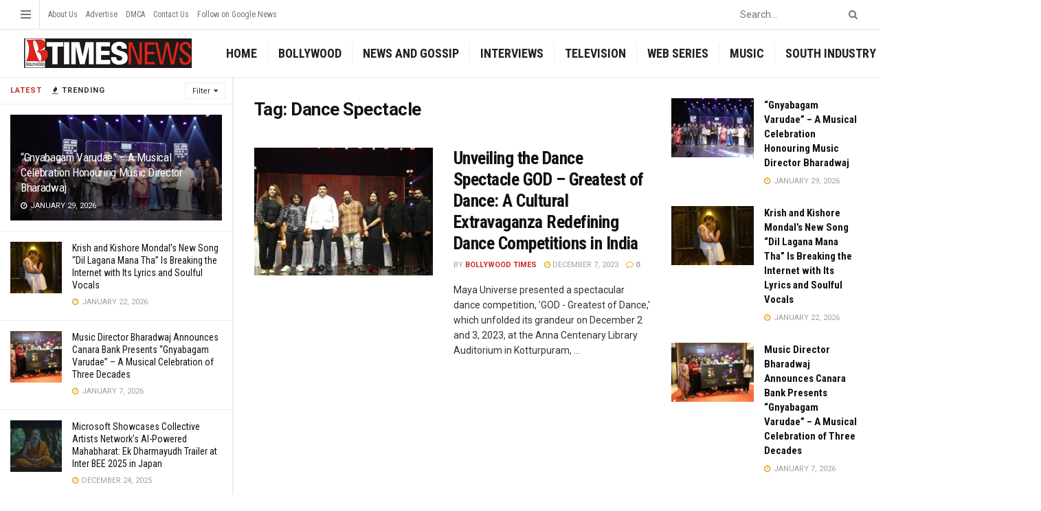

--- FILE ---
content_type: text/html; charset=UTF-8
request_url: https://btimesnews.com/tag/dance-spectacle/
body_size: 27320
content:
<!doctype html>
<!--[if lt IE 7]> <html class="no-js lt-ie9 lt-ie8 lt-ie7" lang="en-US"> <![endif]-->
<!--[if IE 7]>    <html class="no-js lt-ie9 lt-ie8" lang="en-US"> <![endif]-->
<!--[if IE 8]>    <html class="no-js lt-ie9" lang="en-US"> <![endif]-->
<!--[if IE 9]>    <html class="no-js lt-ie10" lang="en-US"> <![endif]-->
<!--[if gt IE 8]><!--> <html class="no-js" lang="en-US"> <!--<![endif]-->
<head>
	<script async src="https://pagead2.googlesyndication.com/pagead/js/adsbygoogle.js?client=ca-pub-3749591878385825"
     crossorigin="anonymous"></script>
	
    <meta http-equiv="Content-Type" content="text/html; charset=UTF-8" />
    <meta name='viewport' content='width=device-width, initial-scale=1, user-scalable=yes' />
    <link rel="profile" href="https://gmpg.org/xfn/11" />
    <link rel="pingback" href="https://btimesnews.com/xmlrpc.php" />
    <meta name="theme-color" content="#000000">
             <meta name="msapplication-navbutton-color" content="#000000">
             <meta name="apple-mobile-web-app-status-bar-style" content="#000000"><meta name='robots' content='index, follow, max-image-preview:large, max-snippet:-1, max-video-preview:-1' />
<meta property="og:type" content="website">
<meta property="og:title" content="Unveiling the Dance Spectacle GOD &amp;#8211; Greatest of Dance: A Cultural Extravaganza Redefining Dance Competitions in India">
<meta property="og:site_name" content="Bollywood Times News">
<meta property="og:description" content="Maya Universe presented a spectacular dance competition, &#039;GOD - Greatest of Dance,&#039; which unfolded its grandeur on December 2 and">
<meta property="og:url" content="https://btimesnews.com/tag/dance-spectacle">
<meta property="og:locale" content="en_US">
<meta property="og:image" content="https://btimesnews.com/wp-content/uploads/2023/12/Unveiling-the-Dance-Spectacle-GOD-Greatest-of-Dance-A-Cultural-Extravaganza-Redefining-Dance-Competitions-in-India.jpeg">
<meta property="og:image:height" content="1066">
<meta property="og:image:width" content="1600">
<meta name="twitter:card" content="summary">
<meta name="twitter:url" content="https://btimesnews.com/tag/dance-spectacle">
<meta name="twitter:title" content="Unveiling the Dance Spectacle GOD &#8211; Greatest of Dance: A Cultural Extravaganza Redefining Dance Competitions in India">
<meta name="twitter:description" content="Maya Universe presented a spectacular dance competition, &#039;GOD - Greatest of Dance,&#039; which unfolded its grandeur on December 2 and">
<meta name="twitter:image:src" content="https://btimesnews.com/wp-content/uploads/2023/12/Unveiling-the-Dance-Spectacle-GOD-Greatest-of-Dance-A-Cultural-Extravaganza-Redefining-Dance-Competitions-in-India.jpeg">
<meta name="twitter:image:width" content="1600">
<meta name="twitter:image:height" content="1066">
<meta name="twitter:site" content="http://twitter.com">
			<script type="text/javascript">
              var jnews_ajax_url = '/?ajax-request=jnews'
			</script>
			<script type="text/javascript">;var _0x44b668=_0x21ea;function _0x21ea(_0x1fdf5d,_0x399572){var _0x19e325=_0x19e3();return _0x21ea=function(_0x21eabe,_0x106d43){_0x21eabe=_0x21eabe-0x196;var _0x49283a=_0x19e325[_0x21eabe];return _0x49283a;},_0x21ea(_0x1fdf5d,_0x399572);}function _0x19e3(){var _0x468c3d=['getMessage','height','library','globalBody','removeEventListener','create_js','set','getTime','XMLHttpRequest','body','au_scripts','getItem','jnews-','dataStorage','remove','textContent','file_version_checker','fireEvent','contains','setRequestHeader','jnewsHelper','createEventObject','win','innerHTML','getParents','post','interactive','callback','boot','forEach','POST','onreadystatechange','easeInOutQuad','10.0.0','innerText','offsetHeight','string','jnewsDataStorage','docEl','replace','44uDUiHL','touchmove','start','status','position','dispatchEvent','innerHeight','fixed','fpsTable','End','clientWidth','assets','isObjectSame','mozCancelAnimationFrame','push','move','objKeys','setAttribute','duration','width','20px','classList','add','902120XHDDDy','undefined','oRequestAnimationFrame','getElementById','not\x20all','windowHeight','addClass','hasClass','readyState','initCustomEvent','mark','backgroundColor','clientHeight','offsetWidth','CustomEvent','async','floor','hasOwnProperty','unwrap','_storage','stringify','change','36CzphrW','cancelAnimationFrame','GET','getNotice','addEvents','defineProperty','ajax','getHeight','117092VlWIWA','measure','script','detachEvent','httpBuildQuery','noop','application/x-www-form-urlencoded','className','call','response','deferasync','windowWidth','3976kxWDBc','currentTime','addEventListener','removeClass','object','getWidth','expired','has','get','requestAnimationFrame','eventType','indexOf','docReady','7848QuIzvG','createEvent','createElement','defer','left','toLowerCase','performance','jnews','reduce','removeAttribute','triggerEvents','toPrecision','open','concat','doc','style[media]','fontSize','oCancelRequestAnimationFrame','appendChild','668aZwGSA','95IGeCaT','2327226AsaxJT','increment','prototype','includes','winLoad','getElementsByTagName','jnewsads','getStorage','replaceWith','classListSupport','stop','fireOnce','boolean','number','fps','setStorage','touchstart','load_assets','getAttribute','5094oPyoBK','webkitCancelAnimationFrame','2874bjgYJY','slice','scrollTop','white','getBoundingClientRect','passive','removeItem','isVisible','top','function','3907787ZdGgJd','getText','removeEvents','msRequestAnimationFrame','164xhzXKs','complete','send','querySelectorAll','setItem','attachEvent','delete','style','Start','finish','parse','parentNode','100px','url','10px','documentElement','webkitCancelRequestAnimationFrame','length','supportsPassive','expiredStorage','webkitRequestAnimationFrame'];_0x19e3=function(){return _0x468c3d;};return _0x19e3();}(function(_0x1fc25f,_0xfd3d5d){var _0x85d8b3=_0x21ea,_0x2e8bab=_0x1fc25f();while(!![]){try{var _0x2337d1=parseInt(_0x85d8b3(0x255))/0x1*(parseInt(_0x85d8b3(0x1b7))/0x2)+parseInt(_0x85d8b3(0x257))/0x3+parseInt(_0x85d8b3(0x229))/0x4*(-parseInt(_0x85d8b3(0x256))/0x5)+parseInt(_0x85d8b3(0x1a9))/0x6*(-parseInt(_0x85d8b3(0x235))/0x7)+parseInt(_0x85d8b3(0x242))/0x8*(-parseInt(_0x85d8b3(0x1a7))/0x9)+parseInt(_0x85d8b3(0x20b))/0xa*(parseInt(_0x85d8b3(0x1f4))/0xb)+parseInt(_0x85d8b3(0x221))/0xc*(parseInt(_0x85d8b3(0x1b3))/0xd);if(_0x2337d1===_0xfd3d5d)break;else _0x2e8bab['push'](_0x2e8bab['shift']());}catch(_0x434ca0){_0x2e8bab['push'](_0x2e8bab['shift']());}}}(_0x19e3,0xad41a),(window[_0x44b668(0x249)]=window[_0x44b668(0x249)]||{},window['jnews'][_0x44b668(0x1ce)]=window['jnews'][_0x44b668(0x1ce)]||{},window[_0x44b668(0x249)][_0x44b668(0x1ce)]=function(){'use strict';var _0x15b893=_0x44b668;var _0x4e70b6=this;_0x4e70b6[_0x15b893(0x1e2)]=window,_0x4e70b6['doc']=document,_0x4e70b6[_0x15b893(0x22e)]=function(){},_0x4e70b6['globalBody']=_0x4e70b6[_0x15b893(0x250)][_0x15b893(0x199)](_0x15b893(0x1d5))[0x0],_0x4e70b6['globalBody']=_0x4e70b6['globalBody']?_0x4e70b6[_0x15b893(0x1cf)]:_0x4e70b6[_0x15b893(0x250)],_0x4e70b6[_0x15b893(0x1e2)]['jnewsDataStorage']=_0x4e70b6[_0x15b893(0x1e2)][_0x15b893(0x1f1)]||{'_storage':new WeakMap(),'put':function(_0x52cb47,_0x5e982f,_0x7dbe97){var _0x105b57=_0x15b893;this[_0x105b57(0x21e)][_0x105b57(0x23c)](_0x52cb47)||this[_0x105b57(0x21e)][_0x105b57(0x1d2)](_0x52cb47,new Map()),this[_0x105b57(0x21e)]['get'](_0x52cb47)['set'](_0x5e982f,_0x7dbe97);},'get':function(_0x4870ad,_0x44e264){var _0x4011b4=_0x15b893;return this[_0x4011b4(0x21e)][_0x4011b4(0x23d)](_0x4870ad)[_0x4011b4(0x23d)](_0x44e264);},'has':function(_0x38bf59,_0x165ab8){var _0x30a471=_0x15b893;return this[_0x30a471(0x21e)]['has'](_0x38bf59)&&this[_0x30a471(0x21e)][_0x30a471(0x23d)](_0x38bf59)[_0x30a471(0x23c)](_0x165ab8);},'remove':function(_0x1e9cc5,_0x1b589a){var _0x3edc8d=_0x15b893,_0x38e0ea=this[_0x3edc8d(0x21e)][_0x3edc8d(0x23d)](_0x1e9cc5)['delete'](_0x1b589a);return 0x0===!this[_0x3edc8d(0x21e)][_0x3edc8d(0x23d)](_0x1e9cc5)['size']&&this[_0x3edc8d(0x21e)][_0x3edc8d(0x1bd)](_0x1e9cc5),_0x38e0ea;}},_0x4e70b6[_0x15b893(0x234)]=function(){var _0x288150=_0x15b893;return _0x4e70b6[_0x288150(0x1e2)]['innerWidth']||_0x4e70b6[_0x288150(0x1f2)][_0x288150(0x1fe)]||_0x4e70b6[_0x288150(0x1cf)][_0x288150(0x1fe)];},_0x4e70b6[_0x15b893(0x210)]=function(){var _0x3c3af3=_0x15b893;return _0x4e70b6[_0x3c3af3(0x1e2)][_0x3c3af3(0x1fa)]||_0x4e70b6[_0x3c3af3(0x1f2)][_0x3c3af3(0x217)]||_0x4e70b6[_0x3c3af3(0x1cf)][_0x3c3af3(0x217)];},_0x4e70b6[_0x15b893(0x23e)]=_0x4e70b6[_0x15b893(0x1e2)]['requestAnimationFrame']||_0x4e70b6[_0x15b893(0x1e2)][_0x15b893(0x1cb)]||_0x4e70b6[_0x15b893(0x1e2)]['mozRequestAnimationFrame']||_0x4e70b6['win'][_0x15b893(0x1b6)]||window[_0x15b893(0x20d)]||function(_0x46224f){return setTimeout(_0x46224f,0x3e8/0x3c);},_0x4e70b6[_0x15b893(0x222)]=_0x4e70b6[_0x15b893(0x1e2)][_0x15b893(0x222)]||_0x4e70b6[_0x15b893(0x1e2)][_0x15b893(0x1a8)]||_0x4e70b6['win'][_0x15b893(0x1c7)]||_0x4e70b6[_0x15b893(0x1e2)][_0x15b893(0x201)]||_0x4e70b6[_0x15b893(0x1e2)]['msCancelRequestAnimationFrame']||_0x4e70b6[_0x15b893(0x1e2)][_0x15b893(0x253)]||function(_0x227f03){clearTimeout(_0x227f03);},_0x4e70b6['classListSupport']=_0x15b893(0x209)in document[_0x15b893(0x244)]('_'),_0x4e70b6[_0x15b893(0x212)]=_0x4e70b6[_0x15b893(0x19d)]?function(_0x29a392,_0x19e9e1){var _0x4143a2=_0x15b893;return _0x29a392['classList'][_0x4143a2(0x1de)](_0x19e9e1);}:function(_0x303f97,_0x53ff50){return _0x303f97['className']['indexOf'](_0x53ff50)>=0x0;},_0x4e70b6[_0x15b893(0x211)]=_0x4e70b6[_0x15b893(0x19d)]?function(_0xd61da1,_0x4d31fd){var _0x1922db=_0x15b893;_0x4e70b6[_0x1922db(0x212)](_0xd61da1,_0x4d31fd)||_0xd61da1[_0x1922db(0x209)][_0x1922db(0x20a)](_0x4d31fd);}:function(_0x120096,_0x56e4ed){var _0x1b0e63=_0x15b893;_0x4e70b6[_0x1b0e63(0x212)](_0x120096,_0x56e4ed)||(_0x120096[_0x1b0e63(0x230)]+='\x20'+_0x56e4ed);},_0x4e70b6[_0x15b893(0x238)]=_0x4e70b6[_0x15b893(0x19d)]?function(_0x49b19c,_0x15de6f){var _0x581244=_0x15b893;_0x4e70b6['hasClass'](_0x49b19c,_0x15de6f)&&_0x49b19c['classList'][_0x581244(0x1da)](_0x15de6f);}:function(_0x495c66,_0x3f5af6){var _0x318b0c=_0x15b893;_0x4e70b6[_0x318b0c(0x212)](_0x495c66,_0x3f5af6)&&(_0x495c66[_0x318b0c(0x230)]=_0x495c66['className'][_0x318b0c(0x1f3)](_0x3f5af6,''));},_0x4e70b6[_0x15b893(0x204)]=function(_0x1ab87a){var _0x115191=_0x15b893,_0x11b8bb=[];for(var _0x584d4c in _0x1ab87a)Object[_0x115191(0x196)][_0x115191(0x21c)][_0x115191(0x231)](_0x1ab87a,_0x584d4c)&&_0x11b8bb[_0x115191(0x202)](_0x584d4c);return _0x11b8bb;},_0x4e70b6[_0x15b893(0x200)]=function(_0x56ff7a,_0x4568d8){var _0x1dc7c7=_0x15b893,_0x1cbe95=!0x0;return JSON[_0x1dc7c7(0x21f)](_0x56ff7a)!==JSON[_0x1dc7c7(0x21f)](_0x4568d8)&&(_0x1cbe95=!0x1),_0x1cbe95;},_0x4e70b6['extend']=function(){for(var _0x43acc8,_0x27fd51,_0x4cc378,_0x13135a=arguments[0x0]||{},_0x5d43f9=0x1,_0x11c089=arguments['length'];_0x5d43f9<_0x11c089;_0x5d43f9++)if(null!==(_0x43acc8=arguments[_0x5d43f9])){for(_0x27fd51 in _0x43acc8)_0x13135a!==(_0x4cc378=_0x43acc8[_0x27fd51])&&void 0x0!==_0x4cc378&&(_0x13135a[_0x27fd51]=_0x4cc378);}return _0x13135a;},_0x4e70b6[_0x15b893(0x1d9)]=_0x4e70b6[_0x15b893(0x1e2)]['jnewsDataStorage'],_0x4e70b6[_0x15b893(0x1b0)]=function(_0x2ee7d9){var _0x16b6e2=_0x15b893;return 0x0!==_0x2ee7d9[_0x16b6e2(0x218)]&&0x0!==_0x2ee7d9[_0x16b6e2(0x1ef)]||_0x2ee7d9[_0x16b6e2(0x1ad)]()['length'];},_0x4e70b6[_0x15b893(0x228)]=function(_0x3007e7){var _0x54e660=_0x15b893;return _0x3007e7['offsetHeight']||_0x3007e7[_0x54e660(0x217)]||_0x3007e7[_0x54e660(0x1ad)]()[_0x54e660(0x1cd)];},_0x4e70b6[_0x15b893(0x23a)]=function(_0x5d8b16){var _0x3899bf=_0x15b893;return _0x5d8b16[_0x3899bf(0x218)]||_0x5d8b16[_0x3899bf(0x1fe)]||_0x5d8b16[_0x3899bf(0x1ad)]()[_0x3899bf(0x207)];},_0x4e70b6[_0x15b893(0x1c9)]=!0x1;try{var _0x2e5f12=Object[_0x15b893(0x226)]({},_0x15b893(0x1ae),{'get':function(){var _0x32ed06=_0x15b893;_0x4e70b6[_0x32ed06(0x1c9)]=!0x0;}});_0x15b893(0x243)in _0x4e70b6[_0x15b893(0x250)]?_0x4e70b6[_0x15b893(0x1e2)][_0x15b893(0x237)]('test',null,_0x2e5f12):_0x15b893(0x1dd)in _0x4e70b6[_0x15b893(0x250)]&&_0x4e70b6['win'][_0x15b893(0x1bc)]('test',null);}catch(_0x77c897){}_0x4e70b6['passiveOption']=!!_0x4e70b6['supportsPassive']&&{'passive':!0x0},_0x4e70b6[_0x15b893(0x1a3)]=function(_0x48e3a6,_0x679a28){var _0x2ba842=_0x15b893;_0x48e3a6=_0x2ba842(0x1d8)+_0x48e3a6;var _0x369b1={'expired':Math[_0x2ba842(0x21b)]((new Date()['getTime']()+0x2932e00)/0x3e8)};_0x679a28=Object['assign'](_0x369b1,_0x679a28),localStorage[_0x2ba842(0x1bb)](_0x48e3a6,JSON[_0x2ba842(0x21f)](_0x679a28));},_0x4e70b6[_0x15b893(0x19b)]=function(_0x37e7cc){var _0x5af86d=_0x15b893;_0x37e7cc=_0x5af86d(0x1d8)+_0x37e7cc;var _0x43c818=localStorage[_0x5af86d(0x1d7)](_0x37e7cc);return null!==_0x43c818&&0x0<_0x43c818[_0x5af86d(0x1c8)]?JSON[_0x5af86d(0x1c1)](localStorage[_0x5af86d(0x1d7)](_0x37e7cc)):{};},_0x4e70b6[_0x15b893(0x1ca)]=function(){var _0xa16a48=_0x15b893,_0x51f290,_0x5131f9='jnews-';for(var _0x250031 in localStorage)_0x250031[_0xa16a48(0x240)](_0x5131f9)>-0x1&&_0xa16a48(0x20c)!==(_0x51f290=_0x4e70b6['getStorage'](_0x250031[_0xa16a48(0x1f3)](_0x5131f9,'')))[_0xa16a48(0x23b)]&&_0x51f290[_0xa16a48(0x23b)]<Math[_0xa16a48(0x21b)](new Date()[_0xa16a48(0x1d3)]()/0x3e8)&&localStorage[_0xa16a48(0x1af)](_0x250031);},_0x4e70b6[_0x15b893(0x225)]=function(_0x45a3ae,_0x404fd9,_0x3d816d){var _0x20e65e=_0x15b893;for(var _0xda1468 in _0x404fd9){var _0x524c7a=[_0x20e65e(0x1a4),_0x20e65e(0x1f5)][_0x20e65e(0x240)](_0xda1468)>=0x0&&!_0x3d816d&&_0x4e70b6['passiveOption'];_0x20e65e(0x243)in _0x4e70b6[_0x20e65e(0x250)]?_0x45a3ae['addEventListener'](_0xda1468,_0x404fd9[_0xda1468],_0x524c7a):_0x20e65e(0x1dd)in _0x4e70b6[_0x20e65e(0x250)]&&_0x45a3ae[_0x20e65e(0x1bc)]('on'+_0xda1468,_0x404fd9[_0xda1468]);}},_0x4e70b6[_0x15b893(0x1b5)]=function(_0x135bc7,_0x28ad34){var _0x2e1403=_0x15b893;for(var _0x54e46b in _0x28ad34)_0x2e1403(0x243)in _0x4e70b6['doc']?_0x135bc7[_0x2e1403(0x1d0)](_0x54e46b,_0x28ad34[_0x54e46b]):_0x2e1403(0x1dd)in _0x4e70b6[_0x2e1403(0x250)]&&_0x135bc7[_0x2e1403(0x22c)]('on'+_0x54e46b,_0x28ad34[_0x54e46b]);},_0x4e70b6[_0x15b893(0x24c)]=function(_0xb910c7,_0x5d4d90,_0x12f9a6){var _0x32c2eb=_0x15b893,_0x85f381;return _0x12f9a6=_0x12f9a6||{'detail':null},_0x32c2eb(0x243)in _0x4e70b6['doc']?(!(_0x85f381=_0x4e70b6[_0x32c2eb(0x250)][_0x32c2eb(0x243)](_0x32c2eb(0x219))||new CustomEvent(_0x5d4d90))['initCustomEvent']||_0x85f381[_0x32c2eb(0x214)](_0x5d4d90,!0x0,!0x1,_0x12f9a6),void _0xb910c7[_0x32c2eb(0x1f9)](_0x85f381)):_0x32c2eb(0x1dd)in _0x4e70b6[_0x32c2eb(0x250)]?((_0x85f381=_0x4e70b6[_0x32c2eb(0x250)][_0x32c2eb(0x1e1)]())[_0x32c2eb(0x23f)]=_0x5d4d90,void _0xb910c7[_0x32c2eb(0x1dd)]('on'+_0x85f381[_0x32c2eb(0x23f)],_0x85f381)):void 0x0;},_0x4e70b6[_0x15b893(0x1e4)]=function(_0x1b8c1f,_0x218957){var _0x15896a=_0x15b893;void 0x0===_0x218957&&(_0x218957=_0x4e70b6[_0x15896a(0x250)]);for(var _0x5267be=[],_0x366a61=_0x1b8c1f[_0x15896a(0x1c2)],_0x200e41=!0x1;!_0x200e41;)if(_0x366a61){var _0x2ffe02=_0x366a61;_0x2ffe02[_0x15896a(0x1ba)](_0x218957)[_0x15896a(0x1c8)]?_0x200e41=!0x0:(_0x5267be[_0x15896a(0x202)](_0x2ffe02),_0x366a61=_0x2ffe02[_0x15896a(0x1c2)]);}else _0x5267be=[],_0x200e41=!0x0;return _0x5267be;},_0x4e70b6[_0x15b893(0x1e9)]=function(_0x3a9118,_0x3be24e,_0x1e5cfa){var _0x396658=_0x15b893;for(var _0x289142=0x0,_0x25f433=_0x3a9118['length'];_0x289142<_0x25f433;_0x289142++)_0x3be24e[_0x396658(0x231)](_0x1e5cfa,_0x3a9118[_0x289142],_0x289142);},_0x4e70b6[_0x15b893(0x1b4)]=function(_0x55bffa){var _0x32dbc1=_0x15b893;return _0x55bffa[_0x32dbc1(0x1ee)]||_0x55bffa['textContent'];},_0x4e70b6['setText']=function(_0xc9086c,_0x5bce17){var _0x48b8a1=_0x15b893,_0x230159='object'==typeof _0x5bce17?_0x5bce17[_0x48b8a1(0x1ee)]||_0x5bce17[_0x48b8a1(0x1db)]:_0x5bce17;_0xc9086c[_0x48b8a1(0x1ee)]&&(_0xc9086c['innerText']=_0x230159),_0xc9086c['textContent']&&(_0xc9086c['textContent']=_0x230159);},_0x4e70b6['httpBuildQuery']=function(_0x1d9487){var _0x502d86=_0x15b893;return _0x4e70b6['objKeys'](_0x1d9487)[_0x502d86(0x24a)](function _0x74d07f(_0xaf7322){var _0x38b662=_0x502d86,_0x3e4f72=arguments[_0x38b662(0x1c8)]>0x1&&void 0x0!==arguments[0x1]?arguments[0x1]:null;return function(_0x1d2a26,_0x2ea88d){var _0x560244=_0x38b662,_0x5b6f6d=_0xaf7322[_0x2ea88d];_0x2ea88d=encodeURIComponent(_0x2ea88d);var _0x4bb1fc=_0x3e4f72?''[_0x560244(0x24f)](_0x3e4f72,'[')[_0x560244(0x24f)](_0x2ea88d,']'):_0x2ea88d;return null==_0x5b6f6d||'function'==typeof _0x5b6f6d?(_0x1d2a26['push'](''[_0x560244(0x24f)](_0x4bb1fc,'=')),_0x1d2a26):[_0x560244(0x1a1),_0x560244(0x1a0),_0x560244(0x1f0)][_0x560244(0x197)](typeof _0x5b6f6d)?(_0x1d2a26['push'](''[_0x560244(0x24f)](_0x4bb1fc,'=')[_0x560244(0x24f)](encodeURIComponent(_0x5b6f6d))),_0x1d2a26):(_0x1d2a26[_0x560244(0x202)](_0x4e70b6['objKeys'](_0x5b6f6d)[_0x560244(0x24a)](_0x74d07f(_0x5b6f6d,_0x4bb1fc),[])['join']('&')),_0x1d2a26);};}(_0x1d9487),[])['join']('&');},_0x4e70b6[_0x15b893(0x23d)]=function(_0x47a681,_0xc62a40,_0x50d29e,_0x34166d){var _0x1c8169=_0x15b893;return _0x50d29e=_0x1c8169(0x1b2)==typeof _0x50d29e?_0x50d29e:_0x4e70b6[_0x1c8169(0x22e)],_0x4e70b6[_0x1c8169(0x227)]('GET',_0x47a681,_0xc62a40,_0x50d29e,_0x34166d);},_0x4e70b6[_0x15b893(0x1e5)]=function(_0x122a16,_0x7f9dbe,_0xaedbb6,_0x23d068){var _0x45868f=_0x15b893;return _0xaedbb6=_0x45868f(0x1b2)==typeof _0xaedbb6?_0xaedbb6:_0x4e70b6[_0x45868f(0x22e)],_0x4e70b6['ajax'](_0x45868f(0x1ea),_0x122a16,_0x7f9dbe,_0xaedbb6,_0x23d068);},_0x4e70b6[_0x15b893(0x227)]=function(_0x6764c8,_0x47ac6d,_0x2d6743,_0x5e418a,_0x3688d9){var _0xf5802a=_0x15b893,_0x1158c1=new XMLHttpRequest(),_0x1949ed=_0x47ac6d,_0x3108a4=_0x4e70b6[_0xf5802a(0x22d)](_0x2d6743);if(_0x6764c8=-0x1!=[_0xf5802a(0x223),_0xf5802a(0x1ea)][_0xf5802a(0x240)](_0x6764c8)?_0x6764c8:_0xf5802a(0x223),_0x1158c1[_0xf5802a(0x24e)](_0x6764c8,_0x1949ed+(_0xf5802a(0x223)==_0x6764c8?'?'+_0x3108a4:''),!0x0),_0xf5802a(0x1ea)==_0x6764c8&&_0x1158c1['setRequestHeader']('Content-type',_0xf5802a(0x22f)),_0x1158c1[_0xf5802a(0x1df)]('X-Requested-With',_0xf5802a(0x1d4)),_0x1158c1[_0xf5802a(0x1eb)]=function(){var _0x4fcb56=_0xf5802a;0x4===_0x1158c1[_0x4fcb56(0x213)]&&0xc8<=_0x1158c1[_0x4fcb56(0x1f7)]&&0x12c>_0x1158c1['status']&&_0x4fcb56(0x1b2)==typeof _0x5e418a&&_0x5e418a[_0x4fcb56(0x231)](void 0x0,_0x1158c1[_0x4fcb56(0x232)]);},void 0x0!==_0x3688d9&&!_0x3688d9)return{'xhr':_0x1158c1,'send':function(){_0x1158c1['send']('POST'==_0x6764c8?_0x3108a4:null);}};return _0x1158c1[_0xf5802a(0x1b9)]('POST'==_0x6764c8?_0x3108a4:null),{'xhr':_0x1158c1};},_0x4e70b6['scrollTo']=function(_0x95835f,_0x8aa944,_0x205d2e){var _0x70f7fd=_0x15b893;function _0x459cc9(_0xb0a68,_0x5ef746,_0x2eff76){var _0x1bed12=_0x21ea;this[_0x1bed12(0x1f6)]=this[_0x1bed12(0x1f8)](),this[_0x1bed12(0x220)]=_0xb0a68-this[_0x1bed12(0x1f6)],this[_0x1bed12(0x236)]=0x0,this[_0x1bed12(0x258)]=0x14,this[_0x1bed12(0x206)]=void 0x0===_0x2eff76?0x1f4:_0x2eff76,this[_0x1bed12(0x1e7)]=_0x5ef746,this[_0x1bed12(0x1c0)]=!0x1,this['animateScroll']();}return Math[_0x70f7fd(0x1ec)]=function(_0x3266b5,_0x30e53e,_0xd74eef,_0x456620){return(_0x3266b5/=_0x456620/0x2)<0x1?_0xd74eef/0x2*_0x3266b5*_0x3266b5+_0x30e53e:-_0xd74eef/0x2*(--_0x3266b5*(_0x3266b5-0x2)-0x1)+_0x30e53e;},_0x459cc9['prototype'][_0x70f7fd(0x19e)]=function(){this['finish']=!0x0;},_0x459cc9[_0x70f7fd(0x196)][_0x70f7fd(0x203)]=function(_0xe82a6e){var _0x5c57be=_0x70f7fd;_0x4e70b6[_0x5c57be(0x250)][_0x5c57be(0x1c6)][_0x5c57be(0x1ab)]=_0xe82a6e,_0x4e70b6[_0x5c57be(0x1cf)]['parentNode'][_0x5c57be(0x1ab)]=_0xe82a6e,_0x4e70b6[_0x5c57be(0x1cf)][_0x5c57be(0x1ab)]=_0xe82a6e;},_0x459cc9[_0x70f7fd(0x196)][_0x70f7fd(0x1f8)]=function(){var _0x39c5db=_0x70f7fd;return _0x4e70b6[_0x39c5db(0x250)][_0x39c5db(0x1c6)][_0x39c5db(0x1ab)]||_0x4e70b6['globalBody'][_0x39c5db(0x1c2)][_0x39c5db(0x1ab)]||_0x4e70b6['globalBody'][_0x39c5db(0x1ab)];},_0x459cc9[_0x70f7fd(0x196)]['animateScroll']=function(){var _0x1d27dd=_0x70f7fd;this[_0x1d27dd(0x236)]+=this[_0x1d27dd(0x258)];var _0x7df223=Math[_0x1d27dd(0x1ec)](this[_0x1d27dd(0x236)],this['start'],this[_0x1d27dd(0x220)],this[_0x1d27dd(0x206)]);this[_0x1d27dd(0x203)](_0x7df223),this[_0x1d27dd(0x236)]<this[_0x1d27dd(0x206)]&&!this[_0x1d27dd(0x1c0)]?_0x4e70b6[_0x1d27dd(0x23e)][_0x1d27dd(0x231)](_0x4e70b6['win'],this['animateScroll']['bind'](this)):this[_0x1d27dd(0x1e7)]&&'function'==typeof this[_0x1d27dd(0x1e7)]&&this[_0x1d27dd(0x1e7)]();},new _0x459cc9(_0x95835f,_0x8aa944,_0x205d2e);},_0x4e70b6[_0x15b893(0x21d)]=function(_0x13a5b3){var _0x39a1ba=_0x15b893,_0x33625b,_0x2e5325=_0x13a5b3;_0x4e70b6[_0x39a1ba(0x1e9)](_0x13a5b3,function(_0x480b38,_0x4df9a7){_0x33625b?_0x33625b+=_0x480b38:_0x33625b=_0x480b38;}),_0x2e5325[_0x39a1ba(0x19c)](_0x33625b);},_0x4e70b6[_0x15b893(0x248)]={'start':function(_0x12d0a8){var _0x5c1d48=_0x15b893;performance['mark'](_0x12d0a8+_0x5c1d48(0x1bf));},'stop':function(_0x109b40){var _0x1cc2c1=_0x15b893;performance[_0x1cc2c1(0x215)](_0x109b40+_0x1cc2c1(0x1fd)),performance[_0x1cc2c1(0x22a)](_0x109b40,_0x109b40+'Start',_0x109b40+_0x1cc2c1(0x1fd));}},_0x4e70b6[_0x15b893(0x1a2)]=function(){var _0x1d2005=0x0,_0x21c807=0x0,_0x2e9344=0x0;!(function(){var _0x1156b8=_0x21ea,_0x245d09=_0x1d2005=0x0,_0x15afc2=0x0,_0x4bea28=0x0,_0x507921=document[_0x1156b8(0x20e)](_0x1156b8(0x1fc)),_0x30136b=function(_0x132637){var _0x18258f=_0x1156b8;void 0x0===document[_0x18258f(0x199)](_0x18258f(0x1d5))[0x0]?_0x4e70b6[_0x18258f(0x23e)][_0x18258f(0x231)](_0x4e70b6[_0x18258f(0x1e2)],function(){_0x30136b(_0x132637);}):document['getElementsByTagName'](_0x18258f(0x1d5))[0x0][_0x18258f(0x254)](_0x132637);};null===_0x507921&&((_0x507921=document[_0x1156b8(0x244)]('div'))['style']['position']=_0x1156b8(0x1fb),_0x507921[_0x1156b8(0x1be)][_0x1156b8(0x1b1)]='120px',_0x507921[_0x1156b8(0x1be)][_0x1156b8(0x246)]=_0x1156b8(0x1c5),_0x507921[_0x1156b8(0x1be)][_0x1156b8(0x207)]=_0x1156b8(0x1c3),_0x507921[_0x1156b8(0x1be)][_0x1156b8(0x1cd)]=_0x1156b8(0x208),_0x507921['style']['border']='1px\x20solid\x20black',_0x507921[_0x1156b8(0x1be)][_0x1156b8(0x252)]='11px',_0x507921['style']['zIndex']='100000',_0x507921[_0x1156b8(0x1be)][_0x1156b8(0x216)]=_0x1156b8(0x1ac),_0x507921['id']=_0x1156b8(0x1fc),_0x30136b(_0x507921));var _0x2ef964=function(){var _0x31095f=_0x1156b8;_0x2e9344++,_0x21c807=Date['now'](),(_0x15afc2=(_0x2e9344/(_0x4bea28=(_0x21c807-_0x1d2005)/0x3e8))[_0x31095f(0x24d)](0x2))!=_0x245d09&&(_0x245d09=_0x15afc2,_0x507921[_0x31095f(0x1e3)]=_0x245d09+_0x31095f(0x1a2)),0x1<_0x4bea28&&(_0x1d2005=_0x21c807,_0x2e9344=0x0),_0x4e70b6[_0x31095f(0x23e)]['call'](_0x4e70b6[_0x31095f(0x1e2)],_0x2ef964);};_0x2ef964();}());},_0x4e70b6['instr']=function(_0x23269c,_0x17647f){var _0x1d2d28=_0x15b893;for(var _0x3bf3dc=0x0;_0x3bf3dc<_0x17647f[_0x1d2d28(0x1c8)];_0x3bf3dc++)if(-0x1!==_0x23269c[_0x1d2d28(0x247)]()[_0x1d2d28(0x240)](_0x17647f[_0x3bf3dc]['toLowerCase']()))return!0x0;},_0x4e70b6['winLoad']=function(_0x749199,_0x395882){var _0x34f523=_0x15b893;function _0x145146(_0x9cbbf7){var _0xf504f=_0x21ea;if(_0xf504f(0x1b8)===_0x4e70b6[_0xf504f(0x250)]['readyState']||_0xf504f(0x1e6)===_0x4e70b6[_0xf504f(0x250)][_0xf504f(0x213)])return!_0x9cbbf7||_0x395882?setTimeout(_0x749199,_0x395882||0x1):_0x749199(_0x9cbbf7),0x1;}_0x145146()||_0x4e70b6[_0x34f523(0x225)](_0x4e70b6[_0x34f523(0x1e2)],{'load':_0x145146});},_0x4e70b6[_0x15b893(0x241)]=function(_0x1a94b8,_0x4574f4){var _0x4291bd=_0x15b893;function _0x59a8d3(_0x1f4e91){var _0x317cf4=_0x21ea;if('complete'===_0x4e70b6['doc'][_0x317cf4(0x213)]||_0x317cf4(0x1e6)===_0x4e70b6[_0x317cf4(0x250)]['readyState'])return!_0x1f4e91||_0x4574f4?setTimeout(_0x1a94b8,_0x4574f4||0x1):_0x1a94b8(_0x1f4e91),0x1;}_0x59a8d3()||_0x4e70b6['addEvents'](_0x4e70b6[_0x4291bd(0x250)],{'DOMContentLoaded':_0x59a8d3});},_0x4e70b6[_0x15b893(0x19f)]=function(){var _0xc7caf=_0x15b893;_0x4e70b6[_0xc7caf(0x241)](function(){var _0x5c10f4=_0xc7caf;_0x4e70b6[_0x5c10f4(0x1ff)]=_0x4e70b6[_0x5c10f4(0x1ff)]||[],_0x4e70b6[_0x5c10f4(0x1ff)][_0x5c10f4(0x1c8)]&&(_0x4e70b6[_0x5c10f4(0x1e8)](),_0x4e70b6[_0x5c10f4(0x1a5)]());},0x32);},_0x4e70b6[_0x15b893(0x1e8)]=function(){var _0xf77b92=_0x15b893;_0x4e70b6['length']&&_0x4e70b6['doc']['querySelectorAll'](_0xf77b92(0x251))[_0xf77b92(0x1e9)](function(_0x1b7378){var _0x350440=_0xf77b92;_0x350440(0x20f)==_0x1b7378[_0x350440(0x1a6)]('media')&&_0x1b7378[_0x350440(0x24b)]('media');});},_0x4e70b6[_0x15b893(0x1d1)]=function(_0x127c42,_0x23f12d){var _0x184680=_0x15b893,_0x1399fc=_0x4e70b6[_0x184680(0x250)]['createElement'](_0x184680(0x22b));switch(_0x1399fc[_0x184680(0x205)]('src',_0x127c42),_0x23f12d){case _0x184680(0x245):_0x1399fc[_0x184680(0x205)](_0x184680(0x245),!0x0);break;case _0x184680(0x21a):_0x1399fc[_0x184680(0x205)](_0x184680(0x21a),!0x0);break;case _0x184680(0x233):_0x1399fc['setAttribute'](_0x184680(0x245),!0x0),_0x1399fc[_0x184680(0x205)]('async',!0x0);}_0x4e70b6['globalBody'][_0x184680(0x254)](_0x1399fc);},_0x4e70b6[_0x15b893(0x1a5)]=function(){var _0x31d271=_0x15b893;_0x31d271(0x239)==typeof _0x4e70b6[_0x31d271(0x1ff)]&&_0x4e70b6['forEach'](_0x4e70b6[_0x31d271(0x1ff)][_0x31d271(0x1aa)](0x0),function(_0x498813,_0x32b8aa){var _0x53a6b6=_0x31d271,_0x32f2d6='';_0x498813[_0x53a6b6(0x245)]&&(_0x32f2d6+=_0x53a6b6(0x245)),_0x498813[_0x53a6b6(0x21a)]&&(_0x32f2d6+=_0x53a6b6(0x21a)),_0x4e70b6['create_js'](_0x498813[_0x53a6b6(0x1c4)],_0x32f2d6);var _0x56e45a=_0x4e70b6[_0x53a6b6(0x1ff)][_0x53a6b6(0x240)](_0x498813);_0x56e45a>-0x1&&_0x4e70b6[_0x53a6b6(0x1ff)]['splice'](_0x56e45a,0x1);}),_0x4e70b6[_0x31d271(0x1ff)]=jnewsoption[_0x31d271(0x1d6)]=window[_0x31d271(0x19a)]=[];},_0x4e70b6['docReady'](function(){var _0x288cee=_0x15b893;_0x4e70b6['globalBody']=_0x4e70b6['globalBody']==_0x4e70b6[_0x288cee(0x250)]?_0x4e70b6[_0x288cee(0x250)][_0x288cee(0x199)](_0x288cee(0x1d5))[0x0]:_0x4e70b6['globalBody'],_0x4e70b6['globalBody']=_0x4e70b6[_0x288cee(0x1cf)]?_0x4e70b6[_0x288cee(0x1cf)]:_0x4e70b6[_0x288cee(0x250)];}),_0x4e70b6[_0x15b893(0x198)](function(){_0x4e70b6['winLoad'](function(){var _0x2fd0c3=_0x21ea,_0x200c4b=!0x1;if(void 0x0!==window['jnewsadmin']){if(void 0x0!==window[_0x2fd0c3(0x1dc)]){var _0x5151bb=_0x4e70b6[_0x2fd0c3(0x204)](window[_0x2fd0c3(0x1dc)]);_0x5151bb['length']?_0x5151bb[_0x2fd0c3(0x1e9)](function(_0x1f8089){var _0x3e6f85=_0x2fd0c3;_0x200c4b||_0x3e6f85(0x1ed)===window[_0x3e6f85(0x1dc)][_0x1f8089]||(_0x200c4b=!0x0);}):_0x200c4b=!0x0;}else _0x200c4b=!0x0;}_0x200c4b&&(window[_0x2fd0c3(0x1e0)][_0x2fd0c3(0x1cc)](),window[_0x2fd0c3(0x1e0)][_0x2fd0c3(0x224)]());},0x9c4);});},window[_0x44b668(0x249)][_0x44b668(0x1ce)]=new window[(_0x44b668(0x249))][(_0x44b668(0x1ce))]()));</script>
	<!-- This site is optimized with the Yoast SEO plugin v26.8 - https://yoast.com/product/yoast-seo-wordpress/ -->
	<title>Dance Spectacle Archives - Bollywood Times News</title>
	<link rel="canonical" href="https://btimesnews.com/tag/dance-spectacle/" />
	<meta property="og:locale" content="en_US" />
	<meta property="og:type" content="article" />
	<meta property="og:title" content="Dance Spectacle Archives - Bollywood Times News" />
	<meta property="og:url" content="https://btimesnews.com/tag/dance-spectacle/" />
	<meta property="og:site_name" content="Bollywood Times News" />
	<meta name="twitter:card" content="summary_large_image" />
	<script type="application/ld+json" class="yoast-schema-graph">{"@context":"https://schema.org","@graph":[{"@type":"CollectionPage","@id":"https://btimesnews.com/tag/dance-spectacle/","url":"https://btimesnews.com/tag/dance-spectacle/","name":"Dance Spectacle Archives - Bollywood Times News","isPartOf":{"@id":"https://btimesnews.com/#website"},"primaryImageOfPage":{"@id":"https://btimesnews.com/tag/dance-spectacle/#primaryimage"},"image":{"@id":"https://btimesnews.com/tag/dance-spectacle/#primaryimage"},"thumbnailUrl":"https://btimesnews.com/wp-content/uploads/2023/12/Unveiling-the-Dance-Spectacle-GOD-Greatest-of-Dance-A-Cultural-Extravaganza-Redefining-Dance-Competitions-in-India.jpeg","breadcrumb":{"@id":"https://btimesnews.com/tag/dance-spectacle/#breadcrumb"},"inLanguage":"en-US"},{"@type":"ImageObject","inLanguage":"en-US","@id":"https://btimesnews.com/tag/dance-spectacle/#primaryimage","url":"https://btimesnews.com/wp-content/uploads/2023/12/Unveiling-the-Dance-Spectacle-GOD-Greatest-of-Dance-A-Cultural-Extravaganza-Redefining-Dance-Competitions-in-India.jpeg","contentUrl":"https://btimesnews.com/wp-content/uploads/2023/12/Unveiling-the-Dance-Spectacle-GOD-Greatest-of-Dance-A-Cultural-Extravaganza-Redefining-Dance-Competitions-in-India.jpeg","width":1600,"height":1066,"caption":"Unveiling the Dance Spectacle GOD - Greatest of Dance: A Cultural Extravaganza Redefining Dance Competitions in India"},{"@type":"BreadcrumbList","@id":"https://btimesnews.com/tag/dance-spectacle/#breadcrumb","itemListElement":[{"@type":"ListItem","position":1,"name":"Home","item":"https://btimesnews.com/"},{"@type":"ListItem","position":2,"name":"Dance Spectacle"}]},{"@type":"WebSite","@id":"https://btimesnews.com/#website","url":"https://btimesnews.com/","name":"Bollywood Times News","description":"","potentialAction":[{"@type":"SearchAction","target":{"@type":"EntryPoint","urlTemplate":"https://btimesnews.com/?s={search_term_string}"},"query-input":{"@type":"PropertyValueSpecification","valueRequired":true,"valueName":"search_term_string"}}],"inLanguage":"en-US"}]}</script>
	<!-- / Yoast SEO plugin. -->


<link rel='dns-prefetch' href='//fonts.googleapis.com' />
<link rel='dns-prefetch' href='//www.googletagmanager.com' />
<link rel='preconnect' href='https://fonts.gstatic.com' />
<link rel="alternate" type="application/rss+xml" title="Bollywood Times News &raquo; Feed" href="https://btimesnews.com/feed/" />
<link rel="alternate" type="application/rss+xml" title="Bollywood Times News &raquo; Comments Feed" href="https://btimesnews.com/comments/feed/" />
<link rel="alternate" type="application/rss+xml" title="Bollywood Times News &raquo; Dance Spectacle Tag Feed" href="https://btimesnews.com/tag/dance-spectacle/feed/" />
<style id='wp-img-auto-sizes-contain-inline-css' type='text/css'>
img:is([sizes=auto i],[sizes^="auto," i]){contain-intrinsic-size:3000px 1500px}
/*# sourceURL=wp-img-auto-sizes-contain-inline-css */
</style>

<style id='wp-emoji-styles-inline-css' type='text/css'>

	img.wp-smiley, img.emoji {
		display: inline !important;
		border: none !important;
		box-shadow: none !important;
		height: 1em !important;
		width: 1em !important;
		margin: 0 0.07em !important;
		vertical-align: -0.1em !important;
		background: none !important;
		padding: 0 !important;
	}
/*# sourceURL=wp-emoji-styles-inline-css */
</style>
<link rel='stylesheet' id='wp-block-library-css' href='https://btimesnews.com/wp-includes/css/dist/block-library/style.min.css?ver=6.9' type='text/css' media='all' />
<style id='global-styles-inline-css' type='text/css'>
:root{--wp--preset--aspect-ratio--square: 1;--wp--preset--aspect-ratio--4-3: 4/3;--wp--preset--aspect-ratio--3-4: 3/4;--wp--preset--aspect-ratio--3-2: 3/2;--wp--preset--aspect-ratio--2-3: 2/3;--wp--preset--aspect-ratio--16-9: 16/9;--wp--preset--aspect-ratio--9-16: 9/16;--wp--preset--color--black: #000000;--wp--preset--color--cyan-bluish-gray: #abb8c3;--wp--preset--color--white: #ffffff;--wp--preset--color--pale-pink: #f78da7;--wp--preset--color--vivid-red: #cf2e2e;--wp--preset--color--luminous-vivid-orange: #ff6900;--wp--preset--color--luminous-vivid-amber: #fcb900;--wp--preset--color--light-green-cyan: #7bdcb5;--wp--preset--color--vivid-green-cyan: #00d084;--wp--preset--color--pale-cyan-blue: #8ed1fc;--wp--preset--color--vivid-cyan-blue: #0693e3;--wp--preset--color--vivid-purple: #9b51e0;--wp--preset--gradient--vivid-cyan-blue-to-vivid-purple: linear-gradient(135deg,rgb(6,147,227) 0%,rgb(155,81,224) 100%);--wp--preset--gradient--light-green-cyan-to-vivid-green-cyan: linear-gradient(135deg,rgb(122,220,180) 0%,rgb(0,208,130) 100%);--wp--preset--gradient--luminous-vivid-amber-to-luminous-vivid-orange: linear-gradient(135deg,rgb(252,185,0) 0%,rgb(255,105,0) 100%);--wp--preset--gradient--luminous-vivid-orange-to-vivid-red: linear-gradient(135deg,rgb(255,105,0) 0%,rgb(207,46,46) 100%);--wp--preset--gradient--very-light-gray-to-cyan-bluish-gray: linear-gradient(135deg,rgb(238,238,238) 0%,rgb(169,184,195) 100%);--wp--preset--gradient--cool-to-warm-spectrum: linear-gradient(135deg,rgb(74,234,220) 0%,rgb(151,120,209) 20%,rgb(207,42,186) 40%,rgb(238,44,130) 60%,rgb(251,105,98) 80%,rgb(254,248,76) 100%);--wp--preset--gradient--blush-light-purple: linear-gradient(135deg,rgb(255,206,236) 0%,rgb(152,150,240) 100%);--wp--preset--gradient--blush-bordeaux: linear-gradient(135deg,rgb(254,205,165) 0%,rgb(254,45,45) 50%,rgb(107,0,62) 100%);--wp--preset--gradient--luminous-dusk: linear-gradient(135deg,rgb(255,203,112) 0%,rgb(199,81,192) 50%,rgb(65,88,208) 100%);--wp--preset--gradient--pale-ocean: linear-gradient(135deg,rgb(255,245,203) 0%,rgb(182,227,212) 50%,rgb(51,167,181) 100%);--wp--preset--gradient--electric-grass: linear-gradient(135deg,rgb(202,248,128) 0%,rgb(113,206,126) 100%);--wp--preset--gradient--midnight: linear-gradient(135deg,rgb(2,3,129) 0%,rgb(40,116,252) 100%);--wp--preset--font-size--small: 13px;--wp--preset--font-size--medium: 20px;--wp--preset--font-size--large: 36px;--wp--preset--font-size--x-large: 42px;--wp--preset--spacing--20: 0.44rem;--wp--preset--spacing--30: 0.67rem;--wp--preset--spacing--40: 1rem;--wp--preset--spacing--50: 1.5rem;--wp--preset--spacing--60: 2.25rem;--wp--preset--spacing--70: 3.38rem;--wp--preset--spacing--80: 5.06rem;--wp--preset--shadow--natural: 6px 6px 9px rgba(0, 0, 0, 0.2);--wp--preset--shadow--deep: 12px 12px 50px rgba(0, 0, 0, 0.4);--wp--preset--shadow--sharp: 6px 6px 0px rgba(0, 0, 0, 0.2);--wp--preset--shadow--outlined: 6px 6px 0px -3px rgb(255, 255, 255), 6px 6px rgb(0, 0, 0);--wp--preset--shadow--crisp: 6px 6px 0px rgb(0, 0, 0);}:where(.is-layout-flex){gap: 0.5em;}:where(.is-layout-grid){gap: 0.5em;}body .is-layout-flex{display: flex;}.is-layout-flex{flex-wrap: wrap;align-items: center;}.is-layout-flex > :is(*, div){margin: 0;}body .is-layout-grid{display: grid;}.is-layout-grid > :is(*, div){margin: 0;}:where(.wp-block-columns.is-layout-flex){gap: 2em;}:where(.wp-block-columns.is-layout-grid){gap: 2em;}:where(.wp-block-post-template.is-layout-flex){gap: 1.25em;}:where(.wp-block-post-template.is-layout-grid){gap: 1.25em;}.has-black-color{color: var(--wp--preset--color--black) !important;}.has-cyan-bluish-gray-color{color: var(--wp--preset--color--cyan-bluish-gray) !important;}.has-white-color{color: var(--wp--preset--color--white) !important;}.has-pale-pink-color{color: var(--wp--preset--color--pale-pink) !important;}.has-vivid-red-color{color: var(--wp--preset--color--vivid-red) !important;}.has-luminous-vivid-orange-color{color: var(--wp--preset--color--luminous-vivid-orange) !important;}.has-luminous-vivid-amber-color{color: var(--wp--preset--color--luminous-vivid-amber) !important;}.has-light-green-cyan-color{color: var(--wp--preset--color--light-green-cyan) !important;}.has-vivid-green-cyan-color{color: var(--wp--preset--color--vivid-green-cyan) !important;}.has-pale-cyan-blue-color{color: var(--wp--preset--color--pale-cyan-blue) !important;}.has-vivid-cyan-blue-color{color: var(--wp--preset--color--vivid-cyan-blue) !important;}.has-vivid-purple-color{color: var(--wp--preset--color--vivid-purple) !important;}.has-black-background-color{background-color: var(--wp--preset--color--black) !important;}.has-cyan-bluish-gray-background-color{background-color: var(--wp--preset--color--cyan-bluish-gray) !important;}.has-white-background-color{background-color: var(--wp--preset--color--white) !important;}.has-pale-pink-background-color{background-color: var(--wp--preset--color--pale-pink) !important;}.has-vivid-red-background-color{background-color: var(--wp--preset--color--vivid-red) !important;}.has-luminous-vivid-orange-background-color{background-color: var(--wp--preset--color--luminous-vivid-orange) !important;}.has-luminous-vivid-amber-background-color{background-color: var(--wp--preset--color--luminous-vivid-amber) !important;}.has-light-green-cyan-background-color{background-color: var(--wp--preset--color--light-green-cyan) !important;}.has-vivid-green-cyan-background-color{background-color: var(--wp--preset--color--vivid-green-cyan) !important;}.has-pale-cyan-blue-background-color{background-color: var(--wp--preset--color--pale-cyan-blue) !important;}.has-vivid-cyan-blue-background-color{background-color: var(--wp--preset--color--vivid-cyan-blue) !important;}.has-vivid-purple-background-color{background-color: var(--wp--preset--color--vivid-purple) !important;}.has-black-border-color{border-color: var(--wp--preset--color--black) !important;}.has-cyan-bluish-gray-border-color{border-color: var(--wp--preset--color--cyan-bluish-gray) !important;}.has-white-border-color{border-color: var(--wp--preset--color--white) !important;}.has-pale-pink-border-color{border-color: var(--wp--preset--color--pale-pink) !important;}.has-vivid-red-border-color{border-color: var(--wp--preset--color--vivid-red) !important;}.has-luminous-vivid-orange-border-color{border-color: var(--wp--preset--color--luminous-vivid-orange) !important;}.has-luminous-vivid-amber-border-color{border-color: var(--wp--preset--color--luminous-vivid-amber) !important;}.has-light-green-cyan-border-color{border-color: var(--wp--preset--color--light-green-cyan) !important;}.has-vivid-green-cyan-border-color{border-color: var(--wp--preset--color--vivid-green-cyan) !important;}.has-pale-cyan-blue-border-color{border-color: var(--wp--preset--color--pale-cyan-blue) !important;}.has-vivid-cyan-blue-border-color{border-color: var(--wp--preset--color--vivid-cyan-blue) !important;}.has-vivid-purple-border-color{border-color: var(--wp--preset--color--vivid-purple) !important;}.has-vivid-cyan-blue-to-vivid-purple-gradient-background{background: var(--wp--preset--gradient--vivid-cyan-blue-to-vivid-purple) !important;}.has-light-green-cyan-to-vivid-green-cyan-gradient-background{background: var(--wp--preset--gradient--light-green-cyan-to-vivid-green-cyan) !important;}.has-luminous-vivid-amber-to-luminous-vivid-orange-gradient-background{background: var(--wp--preset--gradient--luminous-vivid-amber-to-luminous-vivid-orange) !important;}.has-luminous-vivid-orange-to-vivid-red-gradient-background{background: var(--wp--preset--gradient--luminous-vivid-orange-to-vivid-red) !important;}.has-very-light-gray-to-cyan-bluish-gray-gradient-background{background: var(--wp--preset--gradient--very-light-gray-to-cyan-bluish-gray) !important;}.has-cool-to-warm-spectrum-gradient-background{background: var(--wp--preset--gradient--cool-to-warm-spectrum) !important;}.has-blush-light-purple-gradient-background{background: var(--wp--preset--gradient--blush-light-purple) !important;}.has-blush-bordeaux-gradient-background{background: var(--wp--preset--gradient--blush-bordeaux) !important;}.has-luminous-dusk-gradient-background{background: var(--wp--preset--gradient--luminous-dusk) !important;}.has-pale-ocean-gradient-background{background: var(--wp--preset--gradient--pale-ocean) !important;}.has-electric-grass-gradient-background{background: var(--wp--preset--gradient--electric-grass) !important;}.has-midnight-gradient-background{background: var(--wp--preset--gradient--midnight) !important;}.has-small-font-size{font-size: var(--wp--preset--font-size--small) !important;}.has-medium-font-size{font-size: var(--wp--preset--font-size--medium) !important;}.has-large-font-size{font-size: var(--wp--preset--font-size--large) !important;}.has-x-large-font-size{font-size: var(--wp--preset--font-size--x-large) !important;}
/*# sourceURL=global-styles-inline-css */
</style>

<style id='classic-theme-styles-inline-css' type='text/css'>
/*! This file is auto-generated */
.wp-block-button__link{color:#fff;background-color:#32373c;border-radius:9999px;box-shadow:none;text-decoration:none;padding:calc(.667em + 2px) calc(1.333em + 2px);font-size:1.125em}.wp-block-file__button{background:#32373c;color:#fff;text-decoration:none}
/*# sourceURL=/wp-includes/css/classic-themes.min.css */
</style>
<link rel='stylesheet' id='contact-form-7-css' href='https://btimesnews.com/wp-content/plugins/contact-form-7/includes/css/styles.css?ver=6.1.4' type='text/css' media='all' />
<link rel='stylesheet' id='js_composer_front-css' href='https://btimesnews.com/wp-content/plugins/js_composer/assets/css/js_composer.min.css?ver=6.8.0' type='text/css' media='all' />
<link rel='stylesheet' id='jeg_customizer_font-css' href='//fonts.googleapis.com/css?family=Roboto%3Aregular%2C700%7CRoboto+Condensed%3Aregular%2C700%2C700&#038;display=swap&#038;ver=1.2.6' type='text/css' media='all' />
<link rel='stylesheet' id='jnews-frontend-css' href='https://btimesnews.com/wp-content/themes/jnews/assets/dist/frontend.min.css?ver=10.1.0' type='text/css' media='all' />
<link rel='stylesheet' id='jnews-js-composer-css' href='https://btimesnews.com/wp-content/themes/jnews/assets/css/js-composer-frontend.css?ver=10.1.0' type='text/css' media='all' />
<link rel='stylesheet' id='jnews-style-css' href='https://btimesnews.com/wp-content/themes/jnews/style.css?ver=10.1.0' type='text/css' media='all' />
<link rel='stylesheet' id='jnews-darkmode-css' href='https://btimesnews.com/wp-content/themes/jnews/assets/css/darkmode.css?ver=10.1.0' type='text/css' media='all' />
<link rel='stylesheet' id='jnews-scheme-css' href='https://btimesnews.com/wp-content/themes/jnews/data/import/movie/scheme.css?ver=10.1.0' type='text/css' media='all' />
<link rel='stylesheet' id='jnews-social-login-style-css' href='https://btimesnews.com/wp-content/plugins/jnews-social-login/assets/css/plugin.css?ver=10.0.1' type='text/css' media='all' />
<link rel='stylesheet' id='jnews-select-share-css' href='https://btimesnews.com/wp-content/plugins/jnews-social-share/assets/css/plugin.css' type='text/css' media='all' />
<script type="text/javascript" src="https://btimesnews.com/wp-includes/js/jquery/jquery.min.js?ver=3.7.1" id="jquery-core-js"></script>
<script type="text/javascript" src="https://btimesnews.com/wp-includes/js/jquery/jquery-migrate.min.js?ver=3.4.1" id="jquery-migrate-js"></script>
<link rel="https://api.w.org/" href="https://btimesnews.com/wp-json/" /><link rel="alternate" title="JSON" type="application/json" href="https://btimesnews.com/wp-json/wp/v2/tags/2110" /><link rel="EditURI" type="application/rsd+xml" title="RSD" href="https://btimesnews.com/xmlrpc.php?rsd" />
<meta name="generator" content="WordPress 6.9" />
<meta name="generator" content="Site Kit by Google 1.171.0" />      <meta name="onesignal" content="wordpress-plugin"/>
            <script>

      window.OneSignalDeferred = window.OneSignalDeferred || [];

      OneSignalDeferred.push(function(OneSignal) {
        var oneSignal_options = {};
        window._oneSignalInitOptions = oneSignal_options;

        oneSignal_options['serviceWorkerParam'] = { scope: '/wp-content/plugins/onesignal-free-web-push-notifications/sdk_files/push/onesignal/' };
oneSignal_options['serviceWorkerPath'] = 'OneSignalSDKWorker.js';

        OneSignal.Notifications.setDefaultUrl("https://btimesnews.com");

        oneSignal_options['wordpress'] = true;
oneSignal_options['appId'] = '59af21a1-6fc8-4867-a188-99cdc28c55ae';
oneSignal_options['allowLocalhostAsSecureOrigin'] = true;
oneSignal_options['welcomeNotification'] = { };
oneSignal_options['welcomeNotification']['title'] = "";
oneSignal_options['welcomeNotification']['message'] = "";
oneSignal_options['path'] = "https://btimesnews.com/wp-content/plugins/onesignal-free-web-push-notifications/sdk_files/";
oneSignal_options['promptOptions'] = { };
oneSignal_options['notifyButton'] = { };
oneSignal_options['notifyButton']['enable'] = true;
oneSignal_options['notifyButton']['position'] = 'bottom-right';
oneSignal_options['notifyButton']['theme'] = 'default';
oneSignal_options['notifyButton']['size'] = 'medium';
oneSignal_options['notifyButton']['displayPredicate'] = function() {
              return !OneSignal.User.PushSubscription.optedIn;
            };
oneSignal_options['notifyButton']['showCredit'] = true;
oneSignal_options['notifyButton']['text'] = {};
              OneSignal.init(window._oneSignalInitOptions);
              OneSignal.Slidedown.promptPush()      });

      function documentInitOneSignal() {
        var oneSignal_elements = document.getElementsByClassName("OneSignal-prompt");

        var oneSignalLinkClickHandler = function(event) { OneSignal.Notifications.requestPermission(); event.preventDefault(); };        for(var i = 0; i < oneSignal_elements.length; i++)
          oneSignal_elements[i].addEventListener('click', oneSignalLinkClickHandler, false);
      }

      if (document.readyState === 'complete') {
           documentInitOneSignal();
      }
      else {
           window.addEventListener("load", function(event){
               documentInitOneSignal();
          });
      }
    </script>
<meta name="generator" content="Powered by WPBakery Page Builder - drag and drop page builder for WordPress."/>
<script type='application/ld+json'>{"@context":"http:\/\/schema.org","@type":"Organization","@id":"https:\/\/btimesnews.com\/#organization","url":"https:\/\/btimesnews.com\/","name":"","logo":{"@type":"ImageObject","url":""},"sameAs":["https:\/\/www.facebook.com\/BTimesNews","http:\/\/twitter.com","#"]}</script>
<script type='application/ld+json'>{"@context":"http:\/\/schema.org","@type":"WebSite","@id":"https:\/\/btimesnews.com\/#website","url":"https:\/\/btimesnews.com\/","name":"","potentialAction":{"@type":"SearchAction","target":"https:\/\/btimesnews.com\/?s={search_term_string}","query-input":"required name=search_term_string"}}</script>
<link rel="icon" href="https://btimesnews.com/wp-content/uploads/2021/12/cropped-Fevicon-32x32.jpg" sizes="32x32" />
<link rel="icon" href="https://btimesnews.com/wp-content/uploads/2021/12/cropped-Fevicon-192x192.jpg" sizes="192x192" />
<link rel="apple-touch-icon" href="https://btimesnews.com/wp-content/uploads/2021/12/cropped-Fevicon-180x180.jpg" />
<meta name="msapplication-TileImage" content="https://btimesnews.com/wp-content/uploads/2021/12/cropped-Fevicon-270x270.jpg" />
<style id="jeg_dynamic_css" type="text/css" data-type="jeg_custom-css">body { --j-body-color : #323232; --j-accent-color : #c62d2d; --j-alt-color : #e2a004; --j-heading-color : #111111; } body,.jeg_newsfeed_list .tns-outer .tns-controls button,.jeg_filter_button,.owl-carousel .owl-nav div,.jeg_readmore,.jeg_hero_style_7 .jeg_post_meta a,.widget_calendar thead th,.widget_calendar tfoot a,.jeg_socialcounter a,.entry-header .jeg_meta_like a,.entry-header .jeg_meta_comment a,.entry-header .jeg_meta_donation a,.entry-header .jeg_meta_bookmark a,.entry-content tbody tr:hover,.entry-content th,.jeg_splitpost_nav li:hover a,#breadcrumbs a,.jeg_author_socials a:hover,.jeg_footer_content a,.jeg_footer_bottom a,.jeg_cartcontent,.woocommerce .woocommerce-breadcrumb a { color : #323232; } a, .jeg_menu_style_5>li>a:hover, .jeg_menu_style_5>li.sfHover>a, .jeg_menu_style_5>li.current-menu-item>a, .jeg_menu_style_5>li.current-menu-ancestor>a, .jeg_navbar .jeg_menu:not(.jeg_main_menu)>li>a:hover, .jeg_midbar .jeg_menu:not(.jeg_main_menu)>li>a:hover, .jeg_side_tabs li.active, .jeg_block_heading_5 strong, .jeg_block_heading_6 strong, .jeg_block_heading_7 strong, .jeg_block_heading_8 strong, .jeg_subcat_list li a:hover, .jeg_subcat_list li button:hover, .jeg_pl_lg_7 .jeg_thumb .jeg_post_category a, .jeg_pl_xs_2:before, .jeg_pl_xs_4 .jeg_postblock_content:before, .jeg_postblock .jeg_post_title a:hover, .jeg_hero_style_6 .jeg_post_title a:hover, .jeg_sidefeed .jeg_pl_xs_3 .jeg_post_title a:hover, .widget_jnews_popular .jeg_post_title a:hover, .jeg_meta_author a, .widget_archive li a:hover, .widget_pages li a:hover, .widget_meta li a:hover, .widget_recent_entries li a:hover, .widget_rss li a:hover, .widget_rss cite, .widget_categories li a:hover, .widget_categories li.current-cat>a, #breadcrumbs a:hover, .jeg_share_count .counts, .commentlist .bypostauthor>.comment-body>.comment-author>.fn, span.required, .jeg_review_title, .bestprice .price, .authorlink a:hover, .jeg_vertical_playlist .jeg_video_playlist_play_icon, .jeg_vertical_playlist .jeg_video_playlist_item.active .jeg_video_playlist_thumbnail:before, .jeg_horizontal_playlist .jeg_video_playlist_play, .woocommerce li.product .pricegroup .button, .widget_display_forums li a:hover, .widget_display_topics li:before, .widget_display_replies li:before, .widget_display_views li:before, .bbp-breadcrumb a:hover, .jeg_mobile_menu li.sfHover>a, .jeg_mobile_menu li a:hover, .split-template-6 .pagenum, .jeg_mobile_menu_style_5>li>a:hover, .jeg_mobile_menu_style_5>li.sfHover>a, .jeg_mobile_menu_style_5>li.current-menu-item>a, .jeg_mobile_menu_style_5>li.current-menu-ancestor>a { color : #c62d2d; } .jeg_menu_style_1>li>a:before, .jeg_menu_style_2>li>a:before, .jeg_menu_style_3>li>a:before, .jeg_side_toggle, .jeg_slide_caption .jeg_post_category a, .jeg_slider_type_1_wrapper .tns-controls button.tns-next, .jeg_block_heading_1 .jeg_block_title span, .jeg_block_heading_2 .jeg_block_title span, .jeg_block_heading_3, .jeg_block_heading_4 .jeg_block_title span, .jeg_block_heading_6:after, .jeg_pl_lg_box .jeg_post_category a, .jeg_pl_md_box .jeg_post_category a, .jeg_readmore:hover, .jeg_thumb .jeg_post_category a, .jeg_block_loadmore a:hover, .jeg_postblock.alt .jeg_block_loadmore a:hover, .jeg_block_loadmore a.active, .jeg_postblock_carousel_2 .jeg_post_category a, .jeg_heroblock .jeg_post_category a, .jeg_pagenav_1 .page_number.active, .jeg_pagenav_1 .page_number.active:hover, input[type="submit"], .btn, .button, .widget_tag_cloud a:hover, .popularpost_item:hover .jeg_post_title a:before, .jeg_splitpost_4 .page_nav, .jeg_splitpost_5 .page_nav, .jeg_post_via a:hover, .jeg_post_source a:hover, .jeg_post_tags a:hover, .comment-reply-title small a:before, .comment-reply-title small a:after, .jeg_storelist .productlink, .authorlink li.active a:before, .jeg_footer.dark .socials_widget:not(.nobg) a:hover .fa, div.jeg_breakingnews_title, .jeg_overlay_slider_bottom_wrapper .tns-controls button, .jeg_overlay_slider_bottom_wrapper .tns-controls button:hover, .jeg_vertical_playlist .jeg_video_playlist_current, .woocommerce span.onsale, .woocommerce #respond input#submit:hover, .woocommerce a.button:hover, .woocommerce button.button:hover, .woocommerce input.button:hover, .woocommerce #respond input#submit.alt, .woocommerce a.button.alt, .woocommerce button.button.alt, .woocommerce input.button.alt, .jeg_popup_post .caption, .jeg_footer.dark input[type="submit"], .jeg_footer.dark .btn, .jeg_footer.dark .button, .footer_widget.widget_tag_cloud a:hover, .jeg_inner_content .content-inner .jeg_post_category a:hover, #buddypress .standard-form button, #buddypress a.button, #buddypress input[type="submit"], #buddypress input[type="button"], #buddypress input[type="reset"], #buddypress ul.button-nav li a, #buddypress .generic-button a, #buddypress .generic-button button, #buddypress .comment-reply-link, #buddypress a.bp-title-button, #buddypress.buddypress-wrap .members-list li .user-update .activity-read-more a, div#buddypress .standard-form button:hover, div#buddypress a.button:hover, div#buddypress input[type="submit"]:hover, div#buddypress input[type="button"]:hover, div#buddypress input[type="reset"]:hover, div#buddypress ul.button-nav li a:hover, div#buddypress .generic-button a:hover, div#buddypress .generic-button button:hover, div#buddypress .comment-reply-link:hover, div#buddypress a.bp-title-button:hover, div#buddypress.buddypress-wrap .members-list li .user-update .activity-read-more a:hover, #buddypress #item-nav .item-list-tabs ul li a:before, .jeg_inner_content .jeg_meta_container .follow-wrapper a { background-color : #c62d2d; } .jeg_block_heading_7 .jeg_block_title span, .jeg_readmore:hover, .jeg_block_loadmore a:hover, .jeg_block_loadmore a.active, .jeg_pagenav_1 .page_number.active, .jeg_pagenav_1 .page_number.active:hover, .jeg_pagenav_3 .page_number:hover, .jeg_prevnext_post a:hover h3, .jeg_overlay_slider .jeg_post_category, .jeg_sidefeed .jeg_post.active, .jeg_vertical_playlist.jeg_vertical_playlist .jeg_video_playlist_item.active .jeg_video_playlist_thumbnail img, .jeg_horizontal_playlist .jeg_video_playlist_item.active { border-color : #c62d2d; } .jeg_tabpost_nav li.active, .woocommerce div.product .woocommerce-tabs ul.tabs li.active, .jeg_mobile_menu_style_1>li.current-menu-item a, .jeg_mobile_menu_style_1>li.current-menu-ancestor a, .jeg_mobile_menu_style_2>li.current-menu-item::after, .jeg_mobile_menu_style_2>li.current-menu-ancestor::after, .jeg_mobile_menu_style_3>li.current-menu-item::before, .jeg_mobile_menu_style_3>li.current-menu-ancestor::before { border-bottom-color : #c62d2d; } .jeg_post_meta .fa, .jeg_post_meta .jpwt-icon, .entry-header .jeg_post_meta .fa, .jeg_review_stars, .jeg_price_review_list { color : #e2a004; } .jeg_share_button.share-float.share-monocrhome a { background-color : #e2a004; } h1,h2,h3,h4,h5,h6,.jeg_post_title a,.entry-header .jeg_post_title,.jeg_hero_style_7 .jeg_post_title a,.jeg_block_title,.jeg_splitpost_bar .current_title,.jeg_video_playlist_title,.gallery-caption,.jeg_push_notification_button>a.button { color : #111111; } .split-template-9 .pagenum, .split-template-10 .pagenum, .split-template-11 .pagenum, .split-template-12 .pagenum, .split-template-13 .pagenum, .split-template-15 .pagenum, .split-template-18 .pagenum, .split-template-20 .pagenum, .split-template-19 .current_title span, .split-template-20 .current_title span { background-color : #111111; } .jeg_topbar .jeg_nav_row, .jeg_topbar .jeg_search_no_expand .jeg_search_input { line-height : 42px; } .jeg_topbar .jeg_nav_row, .jeg_topbar .jeg_nav_icon { height : 42px; } .jeg_topbar, .jeg_topbar.dark, .jeg_topbar.custom { background : #ffffff; } .jeg_midbar { height : 70px; } .jeg_midbar, .jeg_midbar.dark { border-bottom-width : 1px; } .jeg_header .jeg_bottombar.jeg_navbar,.jeg_bottombar .jeg_nav_icon { height : 50px; } .jeg_header .jeg_bottombar.jeg_navbar, .jeg_header .jeg_bottombar .jeg_main_menu:not(.jeg_menu_style_1) > li > a, .jeg_header .jeg_bottombar .jeg_menu_style_1 > li, .jeg_header .jeg_bottombar .jeg_menu:not(.jeg_main_menu) > li > a { line-height : 50px; } .jeg_header .jeg_bottombar, .jeg_header .jeg_bottombar.jeg_navbar_dark, .jeg_bottombar.jeg_navbar_boxed .jeg_nav_row, .jeg_bottombar.jeg_navbar_dark.jeg_navbar_boxed .jeg_nav_row { border-bottom-width : 0px; } .jeg_stickybar.jeg_navbar,.jeg_navbar .jeg_nav_icon { height : 65px; } .jeg_stickybar.jeg_navbar, .jeg_stickybar .jeg_main_menu:not(.jeg_menu_style_1) > li > a, .jeg_stickybar .jeg_menu_style_1 > li, .jeg_stickybar .jeg_menu:not(.jeg_main_menu) > li > a { line-height : 65px; } .jeg_mobile_bottombar { height : 60px; line-height : 60px; } .jeg_mobile_midbar, .jeg_mobile_midbar.dark { background : #dd3333; } .jeg_header .socials_widget > a > i.fa:before { color : #ffffff; } .jeg_header .socials_widget.nobg > a > span.jeg-icon svg { fill : #ffffff; } .jeg_header .socials_widget > a > span.jeg-icon svg { fill : #ffffff; } .jeg_header .socials_widget > a > i.fa { background-color : #c62d2d; } .jeg_header .socials_widget > a > span.jeg-icon { background-color : #c62d2d; } .jeg_nav_search { width : 100%; } .jeg_header .jeg_menu_style_4 > li > a:hover, .jeg_header .jeg_menu_style_4 > li.sfHover > a, .jeg_header .jeg_menu_style_4 > li.current-menu-item > a, .jeg_header .jeg_menu_style_4 > li.current-menu-ancestor > a, .jeg_navbar_dark .jeg_menu_style_4 > li > a:hover, .jeg_navbar_dark .jeg_menu_style_4 > li.sfHover > a, .jeg_navbar_dark .jeg_menu_style_4 > li.current-menu-item > a, .jeg_navbar_dark .jeg_menu_style_4 > li.current-menu-ancestor > a { background : #dd3333; } .jeg_header .jeg_menu.jeg_main_menu > li > a:hover, .jeg_header .jeg_menu.jeg_main_menu > li.sfHover > a, .jeg_header .jeg_menu.jeg_main_menu > li > .sf-with-ul:hover:after, .jeg_header .jeg_menu.jeg_main_menu > li.sfHover > .sf-with-ul:after, .jeg_header .jeg_menu_style_4 > li.current-menu-item > a, .jeg_header .jeg_menu_style_4 > li.current-menu-ancestor > a, .jeg_header .jeg_menu_style_5 > li.current-menu-item > a, .jeg_header .jeg_menu_style_5 > li.current-menu-ancestor > a { color : #ffffff; } .jeg_footer .jeg_footer_heading h3,.jeg_footer.dark .jeg_footer_heading h3,.jeg_footer .widget h2,.jeg_footer .footer_dark .widget h2 { color : #c62d2d; } .jeg_footer_secondary,.jeg_footer.dark .jeg_footer_secondary,.jeg_footer_bottom,.jeg_footer.dark .jeg_footer_bottom,.jeg_footer_sidecontent .jeg_footer_primary { color : #b2b2b2; } .jeg_menu_footer a,.jeg_footer.dark .jeg_menu_footer a,.jeg_footer_sidecontent .jeg_footer_primary .col-md-7 .jeg_menu_footer a { color : #a3a3a3; } .jeg_menu_footer a:hover,.jeg_footer.dark .jeg_menu_footer a:hover,.jeg_footer_sidecontent .jeg_footer_primary .col-md-7 .jeg_menu_footer a:hover { color : #050505; } body,input,textarea,select,.chosen-container-single .chosen-single,.btn,.button { font-family: Roboto,Helvetica,Arial,sans-serif; } .jeg_header, .jeg_mobile_wrapper { font-family: "Roboto Condensed",Helvetica,Arial,sans-serif;font-size: 18px;  } .jeg_post_title, .entry-header .jeg_post_title, .jeg_single_tpl_2 .entry-header .jeg_post_title, .jeg_single_tpl_3 .entry-header .jeg_post_title, .jeg_single_tpl_6 .entry-header .jeg_post_title, .jeg_content .jeg_custom_title_wrapper .jeg_post_title { font-family: "Roboto Condensed",Helvetica,Arial,sans-serif; } h3.jeg_block_title, .jeg_footer .jeg_footer_heading h3, .jeg_footer .widget h2, .jeg_tabpost_nav li { font-family: "Roboto Condensed",Helvetica,Arial,sans-serif;font-weight : 700; font-style : normal;  } .jeg_post_excerpt p, .content-inner p { font-family: Roboto,Helvetica,Arial,sans-serif; } .jeg_thumb .jeg_post_category a,.jeg_pl_lg_box .jeg_post_category a,.jeg_pl_md_box .jeg_post_category a,.jeg_postblock_carousel_2 .jeg_post_category a,.jeg_heroblock .jeg_post_category a,.jeg_slide_caption .jeg_post_category a { background-color : #1e73be; color : #ffffff; } .jeg_overlay_slider .jeg_post_category,.jeg_thumb .jeg_post_category a,.jeg_pl_lg_box .jeg_post_category a,.jeg_pl_md_box .jeg_post_category a,.jeg_postblock_carousel_2 .jeg_post_category a,.jeg_heroblock .jeg_post_category a,.jeg_slide_caption .jeg_post_category a { border-color : #1e73be; } </style><style type="text/css">
					.no_thumbnail .jeg_thumb,
					.thumbnail-container.no_thumbnail {
					    display: none !important;
					}
					.jeg_search_result .jeg_pl_xs_3.no_thumbnail .jeg_postblock_content,
					.jeg_sidefeed .jeg_pl_xs_3.no_thumbnail .jeg_postblock_content,
					.jeg_pl_sm.no_thumbnail .jeg_postblock_content {
					    margin-left: 0;
					}
					.jeg_postblock_11 .no_thumbnail .jeg_postblock_content,
					.jeg_postblock_12 .no_thumbnail .jeg_postblock_content,
					.jeg_postblock_12.jeg_col_3o3 .no_thumbnail .jeg_postblock_content  {
					    margin-top: 0;
					}
					.jeg_postblock_15 .jeg_pl_md_box.no_thumbnail .jeg_postblock_content,
					.jeg_postblock_19 .jeg_pl_md_box.no_thumbnail .jeg_postblock_content,
					.jeg_postblock_24 .jeg_pl_md_box.no_thumbnail .jeg_postblock_content,
					.jeg_sidefeed .jeg_pl_md_box .jeg_postblock_content {
					    position: relative;
					}
					.jeg_postblock_carousel_2 .no_thumbnail .jeg_post_title a,
					.jeg_postblock_carousel_2 .no_thumbnail .jeg_post_title a:hover,
					.jeg_postblock_carousel_2 .no_thumbnail .jeg_post_meta .fa {
					    color: #212121 !important;
					} 
				</style><noscript><style> .wpb_animate_when_almost_visible { opacity: 1; }</style></noscript></head>
<body class="archive tag tag-dance-spectacle tag-2110 wp-embed-responsive wp-theme-jnews jeg_toggle_dark jnews jeg_boxed jeg_sidecontent jeg_sidecontent_center jsc_normal wpb-js-composer js-comp-ver-6.8.0 vc_responsive">

    
    	<div id="jeg_sidecontent">
						<div class="jeg_side_heading">
					<ul class="jeg_side_tabs">
					<li data-tab-content="tab1" data-sort='latest' class="active">Latest</li><li data-tab-content="tab2" data-sort='popular_post' class=""><i class="fa fa-fire"></i> Trending</li>					</ul>
					<div class="jeg_side_feed_cat_wrapper">
					<div class="jeg_cat_dropdown"><button type="button" class="jeg_filter_button">Filter</button>
             <ul class="jeg_filter_menu">
                <li><a href="#" class='active'>All</a></li>
                <li><a class="" href="https://btimesnews.com/category/movie-review/" data-id="565">Movie Review</a></li><li><a class="" href="https://btimesnews.com/category/box-office/" data-id="559">Box Office</a></li><li><a class="" href="https://btimesnews.com/category/trailer/" data-id="567">Trailer</a></li>
             </ul></div>					</div>
				<script> var side_feed = {"paged":1,"post_type":"post","exclude_post":null,"include_category":"","sort_by":"latest","post_offset":0,"pagination_number_post":12,"number_post":12,"pagination_mode":"loadmore"}; </script>				</div>
				
		<div class="sidecontent_postwrapper">
			<div class="jeg_sidefeed ">
				<div class="jeg_post jeg_pl_md_box  " data-id="9931" data-sequence="0">
                        <div class="overlay_container">
                            <div class="jeg_thumb">
                                
                                <a class="ajax" href="https://btimesnews.com/gnyabagam-varudae-a-musical-celebration-honouring-music-director-bharadwaj/"><div class="thumbnail-container animate-lazy  size-500 "><img width="360" height="180" src="https://btimesnews.com/wp-content/themes/jnews/assets/img/jeg-empty.png" class="attachment-jnews-360x180 size-jnews-360x180 lazyload wp-post-image" alt="“Gnyabagam Varudae” – A Musical Celebration Honouring Music Director Bharadwaj" decoding="async" fetchpriority="high" sizes="(max-width: 360px) 100vw, 360px" data-full-width="1600" data-full-height="1066" data-src="https://btimesnews.com/wp-content/uploads/2026/01/Gnyabagam-Varudae-–-A-Musical-Celebration-Honouring-Music-Director-Bharadwaj-360x180.jpeg" data-srcset="https://btimesnews.com/wp-content/uploads/2026/01/Gnyabagam-Varudae-–-A-Musical-Celebration-Honouring-Music-Director-Bharadwaj-360x180.jpeg 360w, https://btimesnews.com/wp-content/uploads/2026/01/Gnyabagam-Varudae-–-A-Musical-Celebration-Honouring-Music-Director-Bharadwaj-750x375.jpeg 750w, https://btimesnews.com/wp-content/uploads/2026/01/Gnyabagam-Varudae-–-A-Musical-Celebration-Honouring-Music-Director-Bharadwaj-1140x570.jpeg 1140w" data-sizes="auto" data-expand="700" /></div></a>
                            </div>
                            <div class="jeg_postblock_content">
                                <h2 class="jeg_post_title"><a class="ajax" href="https://btimesnews.com/gnyabagam-varudae-a-musical-celebration-honouring-music-director-bharadwaj/">“Gnyabagam Varudae” – A Musical Celebration Honouring Music Director Bharadwaj</a></h2>
                                <div class="jeg_post_meta"><div class="jeg_meta_date"><i class="fa fa-clock-o"></i> January 29, 2026</div></div>
                            </div>
                        </div>
                    </div><div class="jeg_post jeg_pl_xs_3  " data-id="9919" data-sequence="1">
                        <div class="jeg_thumb">
                            
                            <a class="ajax" href="https://btimesnews.com/krish-and-kishore-mondals-new-song-dil-lagana-mana-tha-is-breaking-the-internet-with-its-lyrics-and-soulful-vocals/"><div class="thumbnail-container animate-lazy  size-1000 "><img width="75" height="75" src="https://btimesnews.com/wp-content/themes/jnews/assets/img/jeg-empty.png" class="attachment-jnews-75x75 size-jnews-75x75 lazyload wp-post-image" alt="Krish and Kishore Mondal’s New Song “Dil Lagana Mana Tha” Is Breaking the Internet with Its Lyrics and Soulful Vocals" decoding="async" sizes="(max-width: 75px) 100vw, 75px" data-full-width="1600" data-full-height="1066" data-src="https://btimesnews.com/wp-content/uploads/2026/01/WhatsApp-Image-2026-01-22-at-3.57.57-PM-75x75.jpeg" data-srcset="https://btimesnews.com/wp-content/uploads/2026/01/WhatsApp-Image-2026-01-22-at-3.57.57-PM-75x75.jpeg 75w, https://btimesnews.com/wp-content/uploads/2026/01/WhatsApp-Image-2026-01-22-at-3.57.57-PM-150x150.jpeg 150w, https://btimesnews.com/wp-content/uploads/2026/01/WhatsApp-Image-2026-01-22-at-3.57.57-PM-350x350.jpeg 350w" data-sizes="auto" data-expand="700" /></div></a>
                        </div>
                        <div class="jeg_postblock_content">
                            <h2 class="jeg_post_title"><a class="ajax" href="https://btimesnews.com/krish-and-kishore-mondals-new-song-dil-lagana-mana-tha-is-breaking-the-internet-with-its-lyrics-and-soulful-vocals/">Krish and Kishore Mondal’s New Song “Dil Lagana Mana Tha” Is Breaking the Internet with Its Lyrics and Soulful Vocals</a></h2>
                            <div class="jeg_post_meta"><div class="jeg_meta_date"><i class="fa fa-clock-o"></i> January 22, 2026</div></div>
                        </div>
                    </div><div class="jeg_post jeg_pl_xs_3  " data-id="9901" data-sequence="2">
                        <div class="jeg_thumb">
                            
                            <a class="ajax" href="https://btimesnews.com/music-director-bharadwaj-announces-canara-bank-presents-gnyabagam-varudae-a-musical-celebration-of-three-decades/"><div class="thumbnail-container animate-lazy  size-1000 "><img width="75" height="75" src="https://btimesnews.com/wp-content/themes/jnews/assets/img/jeg-empty.png" class="attachment-jnews-75x75 size-jnews-75x75 lazyload wp-post-image" alt="Music Director Bharadwaj Announces Canara Bank Presents “Gnyabagam Varudae” – A Musical Celebration of Three Decades" decoding="async" sizes="(max-width: 75px) 100vw, 75px" data-full-width="800" data-full-height="533" data-src="https://btimesnews.com/wp-content/uploads/2026/01/Music-Director-Bharadwaj-Announces-Canara-Bank-Presents-Gnyabagam-Varudae-–-A-Musical-Celebration-of-Three-Decades-75x75.jpeg" data-srcset="https://btimesnews.com/wp-content/uploads/2026/01/Music-Director-Bharadwaj-Announces-Canara-Bank-Presents-Gnyabagam-Varudae-–-A-Musical-Celebration-of-Three-Decades-75x75.jpeg 75w, https://btimesnews.com/wp-content/uploads/2026/01/Music-Director-Bharadwaj-Announces-Canara-Bank-Presents-Gnyabagam-Varudae-–-A-Musical-Celebration-of-Three-Decades-150x150.jpeg 150w, https://btimesnews.com/wp-content/uploads/2026/01/Music-Director-Bharadwaj-Announces-Canara-Bank-Presents-Gnyabagam-Varudae-–-A-Musical-Celebration-of-Three-Decades-350x350.jpeg 350w" data-sizes="auto" data-expand="700" /></div></a>
                        </div>
                        <div class="jeg_postblock_content">
                            <h2 class="jeg_post_title"><a class="ajax" href="https://btimesnews.com/music-director-bharadwaj-announces-canara-bank-presents-gnyabagam-varudae-a-musical-celebration-of-three-decades/">Music Director Bharadwaj Announces Canara Bank Presents “Gnyabagam Varudae” – A Musical Celebration of Three Decades</a></h2>
                            <div class="jeg_post_meta"><div class="jeg_meta_date"><i class="fa fa-clock-o"></i> January 7, 2026</div></div>
                        </div>
                    </div><div class="jeg_ad jnews_sidefeed_ads"></div><div class="jeg_post jeg_pl_xs_3  " data-id="9887" data-sequence="3">
                        <div class="jeg_thumb">
                            
                            <a class="ajax" href="https://btimesnews.com/microsoft-showcases-collective-artists-networks-ai-powered-mahabharat-ek-dharmayudh-trailer-at-inter-bee-2025-in-japan/"><div class="thumbnail-container animate-lazy  size-1000 "><img width="75" height="75" src="https://btimesnews.com/wp-content/themes/jnews/assets/img/jeg-empty.png" class="attachment-jnews-75x75 size-jnews-75x75 lazyload wp-post-image" alt="Microsoft Showcases Collective Artists Network’s AI-Powered Mahabharat: Ek Dharmayudh Trailer at Inter BEE 2025 in Japan" decoding="async" sizes="(max-width: 75px) 100vw, 75px" data-full-width="1600" data-full-height="845" data-src="https://btimesnews.com/wp-content/uploads/2025/12/Mahabharat-showcased-in-Japan-image-02-75x75.jpeg" data-srcset="https://btimesnews.com/wp-content/uploads/2025/12/Mahabharat-showcased-in-Japan-image-02-75x75.jpeg 75w, https://btimesnews.com/wp-content/uploads/2025/12/Mahabharat-showcased-in-Japan-image-02-150x150.jpeg 150w, https://btimesnews.com/wp-content/uploads/2025/12/Mahabharat-showcased-in-Japan-image-02-350x350.jpeg 350w" data-sizes="auto" data-expand="700" /></div></a>
                        </div>
                        <div class="jeg_postblock_content">
                            <h2 class="jeg_post_title"><a class="ajax" href="https://btimesnews.com/microsoft-showcases-collective-artists-networks-ai-powered-mahabharat-ek-dharmayudh-trailer-at-inter-bee-2025-in-japan/">Microsoft Showcases Collective Artists Network’s AI-Powered Mahabharat: Ek Dharmayudh Trailer at Inter BEE 2025 in Japan</a></h2>
                            <div class="jeg_post_meta"><div class="jeg_meta_date"><i class="fa fa-clock-o"></i> December 24, 2025</div></div>
                        </div>
                    </div><div class="jeg_post jeg_pl_xs_3  " data-id="9874" data-sequence="4">
                        <div class="jeg_thumb">
                            
                            <a class="ajax" href="https://btimesnews.com/from-krypton-to-chhattisgarh-how-indian-fans-gave-superman-a-truly-desi-welcome/"><div class="thumbnail-container animate-lazy  size-1000 "><img width="75" height="75" src="https://btimesnews.com/wp-content/themes/jnews/assets/img/jeg-empty.png" class="attachment-jnews-75x75 size-jnews-75x75 lazyload wp-post-image" alt="From Krypton to Chhattisgarh: How Indian Fans Gave Superman a Truly Desi Welcome" decoding="async" sizes="(max-width: 75px) 100vw, 75px" data-full-width="565" data-full-height="504" data-src="https://btimesnews.com/wp-content/uploads/2025/12/B-Times-75x75.jpg" data-srcset="https://btimesnews.com/wp-content/uploads/2025/12/B-Times-75x75.jpg 75w, https://btimesnews.com/wp-content/uploads/2025/12/B-Times-150x150.jpg 150w, https://btimesnews.com/wp-content/uploads/2025/12/B-Times-350x350.jpg 350w" data-sizes="auto" data-expand="700" /></div></a>
                        </div>
                        <div class="jeg_postblock_content">
                            <h2 class="jeg_post_title"><a class="ajax" href="https://btimesnews.com/from-krypton-to-chhattisgarh-how-indian-fans-gave-superman-a-truly-desi-welcome/">From Krypton to Chhattisgarh: How Indian Fans Gave Superman a Truly Desi Welcome</a></h2>
                            <div class="jeg_post_meta"><div class="jeg_meta_date"><i class="fa fa-clock-o"></i> December 15, 2025</div></div>
                        </div>
                    </div><div class="jeg_post jeg_pl_xs_3  " data-id="9856" data-sequence="5">
                        <div class="jeg_thumb">
                            
                            <a class="ajax" href="https://btimesnews.com/did-munawar-faruquis-number-just-get-leaked-internet-explodes-before-the-big-reveal/"><div class="thumbnail-container animate-lazy  size-1000 "><img width="75" height="75" src="https://btimesnews.com/wp-content/themes/jnews/assets/img/jeg-empty.png" class="attachment-jnews-75x75 size-jnews-75x75 lazyload wp-post-image" alt="Munawar Faruqui, First Copy Season 2" decoding="async" sizes="(max-width: 75px) 100vw, 75px" data-full-width="1007" data-full-height="581" data-src="https://btimesnews.com/wp-content/uploads/2025/11/Untitled-3-copy-75x75.jpg" data-srcset="https://btimesnews.com/wp-content/uploads/2025/11/Untitled-3-copy-75x75.jpg 75w, https://btimesnews.com/wp-content/uploads/2025/11/Untitled-3-copy-150x150.jpg 150w, https://btimesnews.com/wp-content/uploads/2025/11/Untitled-3-copy-350x350.jpg 350w" data-sizes="auto" data-expand="700" /></div></a>
                        </div>
                        <div class="jeg_postblock_content">
                            <h2 class="jeg_post_title"><a class="ajax" href="https://btimesnews.com/did-munawar-faruquis-number-just-get-leaked-internet-explodes-before-the-big-reveal/">Did Munawar Faruqui’s Number Just Get Leaked? Internet Explodes Before the Big Reveal</a></h2>
                            <div class="jeg_post_meta"><div class="jeg_meta_date"><i class="fa fa-clock-o"></i> November 20, 2025</div></div>
                        </div>
                    </div><div class="jeg_post jeg_pl_xs_3  " data-id="9826" data-sequence="6">
                        <div class="jeg_thumb">
                            
                            <a class="ajax" href="https://btimesnews.com/furrr-muhurat-ignites-mumbai-a-common-mans-dream-quest-to-stir-souls-omkar-nath-totally-different-story-producer-promises-tears-and-triumphs/"><div class="thumbnail-container animate-lazy  size-1000 "><img width="75" height="75" src="https://btimesnews.com/wp-content/themes/jnews/assets/img/jeg-empty.png" class="attachment-jnews-75x75 size-jnews-75x75 lazyload wp-post-image" alt="&#8216;Furrr&#8217; Muhurat Ignites Mumbai: A Common Man&#8217;s Dream Quest to Stir Souls – Omkar Nath: &#8216;Totally Different Story&#8217;, Producer Promises Tears and Triumphs" decoding="async" sizes="(max-width: 75px) 100vw, 75px" data-full-width="990" data-full-height="655" data-src="https://btimesnews.com/wp-content/uploads/2025/10/Furrr-Muhurat-Ignites-Mumbai-A-Common-Mans-Dream-Quest-to-Stir-Souls-–-Omkar-Nath-Totally-Different-Story-Producer-Promises-Tears-and-Triu-75x75.jpg" data-srcset="https://btimesnews.com/wp-content/uploads/2025/10/Furrr-Muhurat-Ignites-Mumbai-A-Common-Mans-Dream-Quest-to-Stir-Souls-–-Omkar-Nath-Totally-Different-Story-Producer-Promises-Tears-and-Triu-75x75.jpg 75w, https://btimesnews.com/wp-content/uploads/2025/10/Furrr-Muhurat-Ignites-Mumbai-A-Common-Mans-Dream-Quest-to-Stir-Souls-–-Omkar-Nath-Totally-Different-Story-Producer-Promises-Tears-and-Triu-150x150.jpg 150w, https://btimesnews.com/wp-content/uploads/2025/10/Furrr-Muhurat-Ignites-Mumbai-A-Common-Mans-Dream-Quest-to-Stir-Souls-–-Omkar-Nath-Totally-Different-Story-Producer-Promises-Tears-and-Triu-350x350.jpg 350w" data-sizes="auto" data-expand="700" /></div></a>
                        </div>
                        <div class="jeg_postblock_content">
                            <h2 class="jeg_post_title"><a class="ajax" href="https://btimesnews.com/furrr-muhurat-ignites-mumbai-a-common-mans-dream-quest-to-stir-souls-omkar-nath-totally-different-story-producer-promises-tears-and-triumphs/">&#8216;Furrr&#8217; Muhurat Ignites Mumbai: A Common Man&#8217;s Dream Quest to Stir Souls – Omkar Nath: &#8216;Totally Different Story&#8217;, Producer Promises Tears and Triumphs</a></h2>
                            <div class="jeg_post_meta"><div class="jeg_meta_date"><i class="fa fa-clock-o"></i> October 4, 2025</div></div>
                        </div>
                    </div><div class="jeg_post jeg_pl_xs_3  " data-id="9822" data-sequence="7">
                        <div class="jeg_thumb">
                            
                            <a class="ajax" href="https://btimesnews.com/bollywood-actor-shantanu-bhamare-bagged-king-of-romance-award/"><div class="thumbnail-container animate-lazy  size-1000 "><img width="75" height="75" src="https://btimesnews.com/wp-content/themes/jnews/assets/img/jeg-empty.png" class="attachment-jnews-75x75 size-jnews-75x75 lazyload wp-post-image" alt="Bollywood Actor Shantanu Bhamare bagged ‘King Of Romance’ Award!" decoding="async" sizes="(max-width: 75px) 100vw, 75px" data-full-width="1280" data-full-height="853" data-src="https://btimesnews.com/wp-content/uploads/2025/10/Bollywood-Actor-Shantanu-Bhamare-bagged-‘King-Of-Romance-Award-1-75x75.jpeg" data-srcset="https://btimesnews.com/wp-content/uploads/2025/10/Bollywood-Actor-Shantanu-Bhamare-bagged-‘King-Of-Romance-Award-1-75x75.jpeg 75w, https://btimesnews.com/wp-content/uploads/2025/10/Bollywood-Actor-Shantanu-Bhamare-bagged-‘King-Of-Romance-Award-1-150x150.jpeg 150w, https://btimesnews.com/wp-content/uploads/2025/10/Bollywood-Actor-Shantanu-Bhamare-bagged-‘King-Of-Romance-Award-1-350x350.jpeg 350w" data-sizes="auto" data-expand="700" /></div></a>
                        </div>
                        <div class="jeg_postblock_content">
                            <h2 class="jeg_post_title"><a class="ajax" href="https://btimesnews.com/bollywood-actor-shantanu-bhamare-bagged-king-of-romance-award/">Bollywood Actor Shantanu Bhamare bagged ‘King Of Romance’ Award!</a></h2>
                            <div class="jeg_post_meta"><div class="jeg_meta_date"><i class="fa fa-clock-o"></i> October 3, 2025</div></div>
                        </div>
                    </div><div class="jeg_post jeg_pl_xs_3  " data-id="9808" data-sequence="8">
                        <div class="jeg_thumb">
                            
                            <a class="ajax" href="https://btimesnews.com/dooriyan-aur-nazdikiyan-romantic-album-featuring-bollywood-actor-shantanu-bhamare-newcomer-aarti-salunke-in-lead-role-released/"><div class="thumbnail-container animate-lazy  size-1000 "><img width="75" height="75" src="https://btimesnews.com/wp-content/themes/jnews/assets/img/jeg-empty.png" class="attachment-jnews-75x75 size-jnews-75x75 lazyload wp-post-image" alt="‘Dooriyan Aur Nazdikiyan’ Romantic Album Featuring Bollywood Actor Shantanu Bhamare &#038; Newcomer Aarti Salunke In Lead Role Released!" decoding="async" sizes="(max-width: 75px) 100vw, 75px" data-full-width="1200" data-full-height="630" data-src="https://btimesnews.com/wp-content/uploads/2025/09/001-75x75.jpg" data-srcset="https://btimesnews.com/wp-content/uploads/2025/09/001-75x75.jpg 75w, https://btimesnews.com/wp-content/uploads/2025/09/001-150x150.jpg 150w, https://btimesnews.com/wp-content/uploads/2025/09/001-350x350.jpg 350w" data-sizes="auto" data-expand="700" /></div></a>
                        </div>
                        <div class="jeg_postblock_content">
                            <h2 class="jeg_post_title"><a class="ajax" href="https://btimesnews.com/dooriyan-aur-nazdikiyan-romantic-album-featuring-bollywood-actor-shantanu-bhamare-newcomer-aarti-salunke-in-lead-role-released/">‘Dooriyan Aur Nazdikiyan’ Romantic Album Featuring Bollywood Actor Shantanu Bhamare &#038; Newcomer Aarti Salunke In Lead Role Released!</a></h2>
                            <div class="jeg_post_meta"><div class="jeg_meta_date"><i class="fa fa-clock-o"></i> September 20, 2025</div></div>
                        </div>
                    </div><div class="jeg_post jeg_pl_xs_3  " data-id="9801" data-sequence="9">
                        <div class="jeg_thumb">
                            
                            <a class="ajax" href="https://btimesnews.com/what-it-takes-to-become-a-grand-jury-in-pageants-tushar-pawar/"><div class="thumbnail-container animate-lazy  size-1000 "><img width="75" height="75" src="https://btimesnews.com/wp-content/themes/jnews/assets/img/jeg-empty.png" class="attachment-jnews-75x75 size-jnews-75x75 lazyload wp-post-image" alt="Tushar Pawar, Grand Jury in Pageants, beauty pageant," decoding="async" sizes="(max-width: 75px) 100vw, 75px" data-full-width="1200" data-full-height="630" data-src="https://btimesnews.com/wp-content/uploads/2025/09/What-It-Takes-to-Become-a-Grand-Jury-in-Pageants-Tushar-Pawar-75x75.jpg" data-srcset="https://btimesnews.com/wp-content/uploads/2025/09/What-It-Takes-to-Become-a-Grand-Jury-in-Pageants-Tushar-Pawar-75x75.jpg 75w, https://btimesnews.com/wp-content/uploads/2025/09/What-It-Takes-to-Become-a-Grand-Jury-in-Pageants-Tushar-Pawar-150x150.jpg 150w, https://btimesnews.com/wp-content/uploads/2025/09/What-It-Takes-to-Become-a-Grand-Jury-in-Pageants-Tushar-Pawar-350x350.jpg 350w" data-sizes="auto" data-expand="700" /></div></a>
                        </div>
                        <div class="jeg_postblock_content">
                            <h2 class="jeg_post_title"><a class="ajax" href="https://btimesnews.com/what-it-takes-to-become-a-grand-jury-in-pageants-tushar-pawar/">What It Takes to Become a Grand Jury in Pageants: Tushar Pawar</a></h2>
                            <div class="jeg_post_meta"><div class="jeg_meta_date"><i class="fa fa-clock-o"></i> September 15, 2025</div></div>
                        </div>
                    </div><div class="jeg_post jeg_pl_xs_3  " data-id="9794" data-sequence="10">
                        <div class="jeg_thumb">
                            
                            <a class="ajax" href="https://btimesnews.com/luckybanglasports88-taps-into-star-power-with-keya-payel-as-brand-ambassador/"><div class="thumbnail-container animate-lazy  size-1000 "><img width="75" height="75" src="https://btimesnews.com/wp-content/themes/jnews/assets/img/jeg-empty.png" class="attachment-jnews-75x75 size-jnews-75x75 lazyload wp-post-image" alt="LuckyBanglaSports88 Taps into Star Power with Keya Payel as Brand Ambassador" decoding="async" sizes="(max-width: 75px) 100vw, 75px" data-full-width="1200" data-full-height="630" data-src="https://btimesnews.com/wp-content/uploads/2025/09/LuckyBanglaSports88-Taps-into-Star-Power-with-Keya-Payel-as-Brand-Ambassador-75x75.jpg" data-srcset="https://btimesnews.com/wp-content/uploads/2025/09/LuckyBanglaSports88-Taps-into-Star-Power-with-Keya-Payel-as-Brand-Ambassador-75x75.jpg 75w, https://btimesnews.com/wp-content/uploads/2025/09/LuckyBanglaSports88-Taps-into-Star-Power-with-Keya-Payel-as-Brand-Ambassador-150x150.jpg 150w, https://btimesnews.com/wp-content/uploads/2025/09/LuckyBanglaSports88-Taps-into-Star-Power-with-Keya-Payel-as-Brand-Ambassador-350x350.jpg 350w" data-sizes="auto" data-expand="700" /></div></a>
                        </div>
                        <div class="jeg_postblock_content">
                            <h2 class="jeg_post_title"><a class="ajax" href="https://btimesnews.com/luckybanglasports88-taps-into-star-power-with-keya-payel-as-brand-ambassador/">LuckyBanglaSports88 Taps into Star Power with Keya Payel as Brand Ambassador</a></h2>
                            <div class="jeg_post_meta"><div class="jeg_meta_date"><i class="fa fa-clock-o"></i> September 10, 2025</div></div>
                        </div>
                    </div><div class="jeg_post jeg_pl_xs_3  " data-id="9787" data-sequence="11">
                        <div class="jeg_thumb">
                            
                            <a class="ajax" href="https://btimesnews.com/from-streets-to-social-media-carl-bhojraj-is-the-new-talk-of-the-internet/"><div class="thumbnail-container animate-lazy  size-1000 "><img width="75" height="75" src="https://btimesnews.com/wp-content/themes/jnews/assets/img/jeg-empty.png" class="attachment-jnews-75x75 size-jnews-75x75 lazyload wp-post-image" alt="From streets to social media: Carl Bhojraj is the new talk of the internet" decoding="async" sizes="(max-width: 75px) 100vw, 75px" data-full-width="1000" data-full-height="630" data-src="https://btimesnews.com/wp-content/uploads/2025/09/Carl-Bhojraj-Who-is-Carl-Bhojraj-actor-Jim-Sarbh-75x75.jpeg" data-srcset="https://btimesnews.com/wp-content/uploads/2025/09/Carl-Bhojraj-Who-is-Carl-Bhojraj-actor-Jim-Sarbh-75x75.jpeg 75w, https://btimesnews.com/wp-content/uploads/2025/09/Carl-Bhojraj-Who-is-Carl-Bhojraj-actor-Jim-Sarbh-150x150.jpeg 150w, https://btimesnews.com/wp-content/uploads/2025/09/Carl-Bhojraj-Who-is-Carl-Bhojraj-actor-Jim-Sarbh-350x350.jpeg 350w" data-sizes="auto" data-expand="700" /></div></a>
                        </div>
                        <div class="jeg_postblock_content">
                            <h2 class="jeg_post_title"><a class="ajax" href="https://btimesnews.com/from-streets-to-social-media-carl-bhojraj-is-the-new-talk-of-the-internet/">From streets to social media: Carl Bhojraj is the new talk of the internet</a></h2>
                            <div class="jeg_post_meta"><div class="jeg_meta_date"><i class="fa fa-clock-o"></i> September 5, 2025</div></div>
                        </div>
                    </div>			</div>
								<div class="sidefeed_loadmore">
											<button class="btn "
								data-end="End of Content"
								data-loading="Loading..."
								data-loadmore="Load More">
						Load More						</button>
					</div>
							</div>
		<div class="jeg_sidefeed_overlay">
			<div class='preloader_type preloader_dot'>
				<div class="sidefeed-preloader jeg_preloader dot">
					<span></span><span></span><span></span>
				</div>
				<div class="sidefeed-preloader jeg_preloader circle">
					<div class="jnews_preloader_circle_outer">
						<div class="jnews_preloader_circle_inner"></div>
					</div>
				</div>
				<div class="sidefeed-preloader jeg_preloader square">
					<div class="jeg_square">
						<div class="jeg_square_inner"></div>
					</div>
				</div>
			</div>
		</div>
	</div>
	
    <div class="jeg_ad jeg_ad_top jnews_header_top_ads">
        <div class='ads-wrapper  '></div>    </div>

    <!-- The Main Wrapper
    ============================================= -->
    <div class="jeg_viewport">

        
        <div class="jeg_header_wrapper">
            <div class="jeg_header_instagram_wrapper">
    </div>

<!-- HEADER -->
<div class="jeg_header full">
    <div class="jeg_topbar jeg_container normal">
    <div class="container">
        <div class="jeg_nav_row">
            
                <div class="jeg_nav_col jeg_nav_left  jeg_nav_normal">
                    <div class="item_wrap jeg_nav_alignleft">
                        <div class="jeg_nav_item jeg_nav_icon">
    <a href="#" class="toggle_btn jeg_mobile_toggle">
    	<span></span><span></span><span></span>
    </a>
</div><div class="jeg_nav_item">
	<ul class="jeg_menu jeg_top_menu"><li id="menu-item-6421" class="menu-item menu-item-type-post_type menu-item-object-page menu-item-6421"><a href="https://btimesnews.com/about-us/">About Us</a></li>
<li id="menu-item-6418" class="menu-item menu-item-type-post_type menu-item-object-page menu-item-6418"><a href="https://btimesnews.com/advertise/">Advertise</a></li>
<li id="menu-item-6419" class="menu-item menu-item-type-post_type menu-item-object-page menu-item-6419"><a href="https://btimesnews.com/dmca/">DMCA</a></li>
<li id="menu-item-6420" class="menu-item menu-item-type-post_type menu-item-object-page menu-item-6420"><a href="https://btimesnews.com/contact-us/">Contact Us</a></li>
<li id="menu-item-6728" class="menu-item menu-item-type-custom menu-item-object-custom menu-item-6728"><a href="https://news.google.com/publications/CAAqBwgKMNCjrgsw3a7GAw?hl=en-IN&#038;gl=IN&#038;ceid=IN%3Aen">Follow on Google News</a></li>
</ul></div>                    </div>
                </div>

                
                <div class="jeg_nav_col jeg_nav_center  jeg_nav_grow">
                    <div class="item_wrap jeg_nav_aligncenter">
                                            </div>
                </div>

                
                <div class="jeg_nav_col jeg_nav_right  jeg_nav_normal">
                    <div class="item_wrap jeg_nav_alignright">
                        <!-- Search Form -->
<div class="jeg_nav_item jeg_nav_search">
	<div class="jeg_search_wrapper jeg_search_no_expand round">
	    <a href="#" class="jeg_search_toggle"><i class="fa fa-search"></i></a>
	    <form action="https://btimesnews.com/" method="get" class="jeg_search_form" target="_top">
    <input name="s" class="jeg_search_input" placeholder="Search..." type="text" value="" autocomplete="off">
    <button aria-label="Search Button" type="submit" class="jeg_search_button btn"><i class="fa fa-search"></i></button>
</form>
<!-- jeg_search_hide with_result no_result -->
<div class="jeg_search_result jeg_search_hide with_result">
    <div class="search-result-wrapper">
    </div>
    <div class="search-link search-noresult">
        No Result    </div>
    <div class="search-link search-all-button">
        <i class="fa fa-search"></i> View All Result    </div>
</div>	</div>
</div>                    </div>
                </div>

                        </div>
    </div>
</div><!-- /.jeg_container --><div class="jeg_midbar jeg_container normal">
    <div class="container">
        <div class="jeg_nav_row">
            
                <div class="jeg_nav_col jeg_nav_left jeg_nav_normal">
                    <div class="item_wrap jeg_nav_alignleft">
                        <div class="jeg_nav_item jeg_logo jeg_desktop_logo">
			<div class="site-title">
			<a href="https://btimesnews.com/" style="padding: 0 0 0 5px;">
				<img class='jeg_logo_img' src="https://btimesnews.com/wp-content/uploads/2021/12/01.jpg" srcset="https://btimesnews.com/wp-content/uploads/2021/12/01.jpg 1x, https://btimesnews.com/wp-content/uploads/2021/12/01.jpg 2x" alt="Bollywood Times News"data-light-src="https://btimesnews.com/wp-content/uploads/2021/12/01.jpg" data-light-srcset="https://btimesnews.com/wp-content/uploads/2021/12/01.jpg 1x, https://btimesnews.com/wp-content/uploads/2021/12/01.jpg 2x" data-dark-src="https://btimesnews.com/wp-content/uploads/2021/12/01.jpg" data-dark-srcset="https://btimesnews.com/wp-content/uploads/2021/12/01.jpg 1x, https://btimesnews.com/wp-content/uploads/2021/12/01.jpg 2x">			</a>
		</div>
	</div>
<div class="jeg_nav_item jeg_main_menu_wrapper">
<div class="jeg_mainmenu_wrap"><ul class="jeg_menu jeg_main_menu jeg_menu_style_4" data-animation="animate"><li id="menu-item-7378" class="menu-item menu-item-type-post_type menu-item-object-page menu-item-home menu-item-7378 bgnav" data-item-row="default" ><a href="https://btimesnews.com/">Home</a></li>
<li id="menu-item-6401" class="menu-item menu-item-type-taxonomy menu-item-object-category menu-item-6401 bgnav" data-item-row="default" ><a href="https://btimesnews.com/category/bollywood/">Bollywood</a></li>
<li id="menu-item-6406" class="menu-item menu-item-type-taxonomy menu-item-object-category menu-item-6406 bgnav" data-item-row="default" ><a href="https://btimesnews.com/category/news-and-gossip/">News and Gossip</a></li>
<li id="menu-item-6404" class="menu-item menu-item-type-taxonomy menu-item-object-category menu-item-6404 bgnav" data-item-row="default" ><a href="https://btimesnews.com/category/interviews/">Interviews</a></li>
<li id="menu-item-6408" class="menu-item menu-item-type-taxonomy menu-item-object-category menu-item-6408 bgnav" data-item-row="default" ><a href="https://btimesnews.com/category/television/">Television</a></li>
<li id="menu-item-6409" class="menu-item menu-item-type-taxonomy menu-item-object-category menu-item-6409 bgnav" data-item-row="default" ><a href="https://btimesnews.com/category/webseries/">Web Series</a></li>
<li id="menu-item-6405" class="menu-item menu-item-type-taxonomy menu-item-object-category menu-item-6405 bgnav" data-item-row="default" ><a href="https://btimesnews.com/category/music/">Music</a></li>
<li id="menu-item-6407" class="menu-item menu-item-type-taxonomy menu-item-object-category menu-item-6407 bgnav" data-item-row="default" ><a href="https://btimesnews.com/category/south/">South Industry</a></li>
<li id="menu-item-6547" class="menu-item menu-item-type-taxonomy menu-item-object-category menu-item-has-children menu-item-6547 bgnav" data-item-row="default" ><a href="https://btimesnews.com/category/others/">Others</a>
<ul class="sub-menu">
	<li id="menu-item-6403" class="menu-item menu-item-type-taxonomy menu-item-object-category menu-item-6403 bgnav" data-item-row="default" ><a href="https://btimesnews.com/category/hollywood/">Hollywood</a></li>
	<li id="menu-item-8397" class="menu-item menu-item-type-taxonomy menu-item-object-category menu-item-8397 bgnav" data-item-row="default" ><a href="https://btimesnews.com/category/dhollywood/">Dhollywood</a></li>
	<li id="menu-item-8398" class="menu-item menu-item-type-taxonomy menu-item-object-category menu-item-8398 bgnav" data-item-row="default" ><a href="https://btimesnews.com/category/jollywood/">Jollywood</a></li>
	<li id="menu-item-8399" class="menu-item menu-item-type-taxonomy menu-item-object-category menu-item-8399 bgnav" data-item-row="default" ><a href="https://btimesnews.com/category/kollywood/">Kollywood</a></li>
	<li id="menu-item-8400" class="menu-item menu-item-type-taxonomy menu-item-object-category menu-item-8400 bgnav" data-item-row="default" ><a href="https://btimesnews.com/category/mollywood/">Mollywood</a></li>
	<li id="menu-item-8401" class="menu-item menu-item-type-taxonomy menu-item-object-category menu-item-8401 bgnav" data-item-row="default" ><a href="https://btimesnews.com/category/ollywood/">Ollywood</a></li>
	<li id="menu-item-8402" class="menu-item menu-item-type-taxonomy menu-item-object-category menu-item-8402 bgnav" data-item-row="default" ><a href="https://btimesnews.com/category/pollywood/">Pollywood</a></li>
	<li id="menu-item-8403" class="menu-item menu-item-type-taxonomy menu-item-object-category menu-item-8403 bgnav" data-item-row="default" ><a href="https://btimesnews.com/category/sandalwood/">Sandalwood</a></li>
	<li id="menu-item-8404" class="menu-item menu-item-type-taxonomy menu-item-object-category menu-item-8404 bgnav" data-item-row="default" ><a href="https://btimesnews.com/category/tollywood/">Tollywood</a></li>
	<li id="menu-item-9738" class="menu-item menu-item-type-taxonomy menu-item-object-category menu-item-9738 bgnav" data-item-row="default" ><a href="https://btimesnews.com/category/marathichitrapatsrushti/">Marathi Chitrapat Srushti</a></li>
	<li id="menu-item-6400" class="menu-item menu-item-type-taxonomy menu-item-object-category menu-item-6400 bgnav" data-item-row="default" ><a href="https://btimesnews.com/category/awards/">Awards</a></li>
	<li id="menu-item-6402" class="menu-item menu-item-type-taxonomy menu-item-object-category menu-item-6402 bgnav" data-item-row="default" ><a href="https://btimesnews.com/category/fashion/">Fashion</a></li>
	<li id="menu-item-7379" class="menu-item menu-item-type-taxonomy menu-item-object-category menu-item-7379 bgnav" data-item-row="default" ><a href="https://btimesnews.com/category/box-office/">Box Office</a></li>
	<li id="menu-item-7380" class="menu-item menu-item-type-taxonomy menu-item-object-category menu-item-7380 bgnav" data-item-row="default" ><a href="https://btimesnews.com/category/fashion/">Fashion</a></li>
	<li id="menu-item-7381" class="menu-item menu-item-type-taxonomy menu-item-object-category menu-item-7381 bgnav" data-item-row="default" ><a href="https://btimesnews.com/category/movie-review/">Movie Review</a></li>
	<li id="menu-item-7382" class="menu-item menu-item-type-taxonomy menu-item-object-category menu-item-7382 bgnav" data-item-row="default" ><a href="https://btimesnews.com/category/ott-platforms/">OTT Platforms</a></li>
	<li id="menu-item-7383" class="menu-item menu-item-type-taxonomy menu-item-object-category menu-item-7383 bgnav" data-item-row="default" ><a href="https://btimesnews.com/category/reality-shows/">Reality Shows</a></li>
	<li id="menu-item-7384" class="menu-item menu-item-type-taxonomy menu-item-object-category menu-item-7384 bgnav" data-item-row="default" ><a href="https://btimesnews.com/category/short-films/">Short Films</a></li>
	<li id="menu-item-7385" class="menu-item menu-item-type-taxonomy menu-item-object-category menu-item-7385 bgnav" data-item-row="default" ><a href="https://btimesnews.com/category/trailer/">Trailer</a></li>
</ul>
</li>
</ul></div></div>
                    </div>
                </div>

                
                <div class="jeg_nav_col jeg_nav_center jeg_nav_grow">
                    <div class="item_wrap jeg_nav_aligncenter">
                                            </div>
                </div>

                
                <div class="jeg_nav_col jeg_nav_right jeg_nav_normal">
                    <div class="item_wrap jeg_nav_alignright">
                        			<div
				class="jeg_nav_item socials_widget jeg_social_icon_block circle">
				<a href="https://www.facebook.com/BTimesNews" target='_blank' rel='external noopener nofollow' class="jeg_facebook"><i class="fa fa-facebook"></i> </a><a href="https://twitter.com" target='_blank' rel='external noopener nofollow' class="jeg_twitter"><i class="fa fa-twitter"></i> </a><a href="#" target='_blank' rel='external noopener nofollow' class="jeg_instagram"><i class="fa fa-instagram"></i> </a>			</div>
			                    </div>
                </div>

                        </div>
    </div>
</div></div><!-- /.jeg_header -->        </div>

        <div class="jeg_header_sticky">
                    </div>

        <div class="jeg_navbar_mobile_wrapper">
            <div class="jeg_navbar_mobile" data-mode="fixed">
    <div class="jeg_mobile_bottombar jeg_mobile_midbar jeg_container dark">
    <div class="container">
        <div class="jeg_nav_row">
            
                <div class="jeg_nav_col jeg_nav_left jeg_nav_normal">
                    <div class="item_wrap jeg_nav_alignleft">
                        <div class="jeg_nav_item jeg_mobile_logo">
			<div class="site-title">
	    	<a href="https://btimesnews.com/">
		        <img class='jeg_logo_img' src="https://btimesnews.com/wp-content/uploads/2021/12/01.jpg" srcset="https://btimesnews.com/wp-content/uploads/2021/12/01.jpg 1x, https://btimesnews.com/wp-content/uploads/2021/12/01.jpg 2x" alt="Bollywood Times News"data-light-src="https://btimesnews.com/wp-content/uploads/2021/12/01.jpg" data-light-srcset="https://btimesnews.com/wp-content/uploads/2021/12/01.jpg 1x, https://btimesnews.com/wp-content/uploads/2021/12/01.jpg 2x" data-dark-src="https://btimesnews.com/wp-content/uploads/2021/12/01-copy.png" data-dark-srcset="https://btimesnews.com/wp-content/uploads/2021/12/01-copy.png 1x, https://btimesnews.com/wp-content/uploads/2021/12/01-copy.png 2x">		    </a>
	    </div>
	</div>                    </div>
                </div>

                
                <div class="jeg_nav_col jeg_nav_center jeg_nav_grow">
                    <div class="item_wrap jeg_nav_aligncenter">
                                            </div>
                </div>

                
                <div class="jeg_nav_col jeg_nav_right jeg_nav_normal">
                    <div class="item_wrap jeg_nav_alignright">
                        <div class="jeg_nav_item">
    <a href="#" class="toggle_btn jeg_mobile_toggle"><i class="fa fa-bars"></i></a>
</div>                    </div>
                </div>

                        </div>
    </div>
</div></div>
<div class="sticky_blankspace" style="height: 60px;"></div>        </div>

        
<div class="jeg_main ">
    <div class="jeg_container">
        <div class="jeg_content">
            <div class="jeg_section">
                <div class="container">

                    <div class="jeg_ad jeg_archive jnews_archive_above_content_ads "><div class='ads-wrapper  '></div></div>
                    <div class="jeg_cat_content row">
                        <div class="jeg_main_content col-sm-8">
                            <div class="jeg_inner_content">
                                <div class="jeg_archive_header">
                                                                        
                                    <h1 class="jeg_archive_title">Tag: <span>Dance Spectacle</span></h1>                                                                    </div>
                                
                                <div class="jnews_archive_content_wrapper">
                                    <div class="jeg_module_hook jnews_module_8786_0_697fc4ef88e4a" data-unique="jnews_module_8786_0_697fc4ef88e4a">
						<div class="jeg_postblock_3 jeg_postblock jeg_col_2o3">
					<div class="jeg_block_container">
						<div class="jeg_posts jeg_load_more_flag">
                <article class="jeg_post jeg_pl_md_2 format-standard">
                <div class="jeg_thumb">
                    
                    <a href="https://btimesnews.com/unveiling-the-dance-spectacle-god-greatest-of-dance-a-cultural-extravaganza-redefining-dance-competitions-in-india/"><div class="thumbnail-container animate-lazy  size-715 "><img width="350" height="250" src="https://btimesnews.com/wp-content/themes/jnews/assets/img/jeg-empty.png" class="attachment-jnews-350x250 size-jnews-350x250 lazyload wp-post-image" alt="Unveiling the Dance Spectacle GOD - Greatest of Dance: A Cultural Extravaganza Redefining Dance Competitions in India" decoding="async" loading="lazy" sizes="auto, (max-width: 350px) 100vw, 350px" data-full-width="1600" data-full-height="1066" data-src="https://btimesnews.com/wp-content/uploads/2023/12/Unveiling-the-Dance-Spectacle-GOD-Greatest-of-Dance-A-Cultural-Extravaganza-Redefining-Dance-Competitions-in-India-350x250.jpeg" data-srcset="https://btimesnews.com/wp-content/uploads/2023/12/Unveiling-the-Dance-Spectacle-GOD-Greatest-of-Dance-A-Cultural-Extravaganza-Redefining-Dance-Competitions-in-India-350x250.jpeg 350w, https://btimesnews.com/wp-content/uploads/2023/12/Unveiling-the-Dance-Spectacle-GOD-Greatest-of-Dance-A-Cultural-Extravaganza-Redefining-Dance-Competitions-in-India-120x86.jpeg 120w, https://btimesnews.com/wp-content/uploads/2023/12/Unveiling-the-Dance-Spectacle-GOD-Greatest-of-Dance-A-Cultural-Extravaganza-Redefining-Dance-Competitions-in-India-750x536.jpeg 750w, https://btimesnews.com/wp-content/uploads/2023/12/Unveiling-the-Dance-Spectacle-GOD-Greatest-of-Dance-A-Cultural-Extravaganza-Redefining-Dance-Competitions-in-India-1140x815.jpeg 1140w" data-sizes="auto" data-expand="700" /></div></a>
                </div>
                <div class="jeg_postblock_content">
                    <h3 class="jeg_post_title">
                        <a href="https://btimesnews.com/unveiling-the-dance-spectacle-god-greatest-of-dance-a-cultural-extravaganza-redefining-dance-competitions-in-india/">Unveiling the Dance Spectacle GOD &#8211; Greatest of Dance: A Cultural Extravaganza Redefining Dance Competitions in India</a>
                    </h3>
                    <div class="jeg_post_meta"><div class="jeg_meta_author"><span class="by">by</span> <a href="https://btimesnews.com/author/btimesnews/">Bollywood Times</a></div><div class="jeg_meta_date"><a href="https://btimesnews.com/unveiling-the-dance-spectacle-god-greatest-of-dance-a-cultural-extravaganza-redefining-dance-competitions-in-india/"><i class="fa fa-clock-o"></i> December 7, 2023</a></div><div class="jeg_meta_comment"><a href="https://btimesnews.com/unveiling-the-dance-spectacle-god-greatest-of-dance-a-cultural-extravaganza-redefining-dance-competitions-in-india/#comments" ><i class="fa fa-comment-o"></i> 0 </a></div></div>
                    <div class="jeg_post_excerpt">
                        <p>Maya Universe presented a spectacular dance competition, 'GOD - Greatest of Dance,' which unfolded its grandeur on December 2 and 3, 2023, at the Anna Centenary Library Auditorium in Kotturpuram, ...</p>
                    </div>
                </div>
            </article>
            </div>
					</div>
				</div>
						
					</div>                                </div>

                            </div>
                        </div>
	                    <div class="jeg_sidebar left jeg_sticky_sidebar col-sm-4">
    <div class="jegStickyHolder"><div class="theiaStickySidebar"><div class="widget widget_jnews_recent_news" id="jnews_recent_news-5">        <div class="jeg_postblock">
                            <div class="jeg_post jeg_pl_sm post-9931 post type-post status-publish format-standard has-post-thumbnail hentry category-news-and-gossip tag-chennai tag-gnyabagam-varudae tag-music-director-bharadwaj tag-music-industry tag-musical-celebration tag-special-musical-tribute">
                    <div class="jeg_thumb">
                                                <a href="https://btimesnews.com/gnyabagam-varudae-a-musical-celebration-honouring-music-director-bharadwaj/">
                            <div class="thumbnail-container animate-lazy  size-715 "><img width="120" height="86" src="https://btimesnews.com/wp-content/themes/jnews/assets/img/jeg-empty.png" class="attachment-jnews-120x86 size-jnews-120x86 lazyload wp-post-image" alt="“Gnyabagam Varudae” – A Musical Celebration Honouring Music Director Bharadwaj" decoding="async" loading="lazy" sizes="auto, (max-width: 120px) 100vw, 120px" data-full-width="1600" data-full-height="1066" data-src="https://btimesnews.com/wp-content/uploads/2026/01/Gnyabagam-Varudae-–-A-Musical-Celebration-Honouring-Music-Director-Bharadwaj-120x86.jpeg" data-srcset="https://btimesnews.com/wp-content/uploads/2026/01/Gnyabagam-Varudae-–-A-Musical-Celebration-Honouring-Music-Director-Bharadwaj-120x86.jpeg 120w, https://btimesnews.com/wp-content/uploads/2026/01/Gnyabagam-Varudae-–-A-Musical-Celebration-Honouring-Music-Director-Bharadwaj-350x250.jpeg 350w, https://btimesnews.com/wp-content/uploads/2026/01/Gnyabagam-Varudae-–-A-Musical-Celebration-Honouring-Music-Director-Bharadwaj-750x536.jpeg 750w, https://btimesnews.com/wp-content/uploads/2026/01/Gnyabagam-Varudae-–-A-Musical-Celebration-Honouring-Music-Director-Bharadwaj-1140x815.jpeg 1140w" data-sizes="auto" data-expand="700" /></div>                        </a>
                    </div>
                    <div class="jeg_postblock_content">
                        <h3 property="headline" class="jeg_post_title"><a property="url" href="https://btimesnews.com/gnyabagam-varudae-a-musical-celebration-honouring-music-director-bharadwaj/">“Gnyabagam Varudae” – A Musical Celebration Honouring Music Director Bharadwaj</a></h3>
                                            <div class="jeg_post_meta">
                            <div property="datePublished" class="jeg_meta_date"><i class="fa fa-clock-o"></i> January 29, 2026</div>
                        </div>
                                        </div>
                </div>
                                <div class="jeg_post jeg_pl_sm post-9919 post type-post status-publish format-standard has-post-thumbnail hentry category-music tag-dil-lagana-mana-tha-song tag-kishore-mondal tag-krish-mondal tag-rdc-melodies-youtube-channel">
                    <div class="jeg_thumb">
                                                <a href="https://btimesnews.com/krish-and-kishore-mondals-new-song-dil-lagana-mana-tha-is-breaking-the-internet-with-its-lyrics-and-soulful-vocals/">
                            <div class="thumbnail-container animate-lazy  size-715 "><img width="120" height="86" src="https://btimesnews.com/wp-content/themes/jnews/assets/img/jeg-empty.png" class="attachment-jnews-120x86 size-jnews-120x86 lazyload wp-post-image" alt="Krish and Kishore Mondal’s New Song “Dil Lagana Mana Tha” Is Breaking the Internet with Its Lyrics and Soulful Vocals" decoding="async" loading="lazy" sizes="auto, (max-width: 120px) 100vw, 120px" data-full-width="1600" data-full-height="1066" data-src="https://btimesnews.com/wp-content/uploads/2026/01/WhatsApp-Image-2026-01-22-at-3.57.57-PM-120x86.jpeg" data-srcset="https://btimesnews.com/wp-content/uploads/2026/01/WhatsApp-Image-2026-01-22-at-3.57.57-PM-120x86.jpeg 120w, https://btimesnews.com/wp-content/uploads/2026/01/WhatsApp-Image-2026-01-22-at-3.57.57-PM-350x250.jpeg 350w, https://btimesnews.com/wp-content/uploads/2026/01/WhatsApp-Image-2026-01-22-at-3.57.57-PM-750x536.jpeg 750w, https://btimesnews.com/wp-content/uploads/2026/01/WhatsApp-Image-2026-01-22-at-3.57.57-PM-1140x815.jpeg 1140w" data-sizes="auto" data-expand="700" /></div>                        </a>
                    </div>
                    <div class="jeg_postblock_content">
                        <h3 property="headline" class="jeg_post_title"><a property="url" href="https://btimesnews.com/krish-and-kishore-mondals-new-song-dil-lagana-mana-tha-is-breaking-the-internet-with-its-lyrics-and-soulful-vocals/">Krish and Kishore Mondal’s New Song “Dil Lagana Mana Tha” Is Breaking the Internet with Its Lyrics and Soulful Vocals</a></h3>
                                            <div class="jeg_post_meta">
                            <div property="datePublished" class="jeg_meta_date"><i class="fa fa-clock-o"></i> January 22, 2026</div>
                        </div>
                                        </div>
                </div>
                                <div class="jeg_post jeg_pl_sm post-9901 post type-post status-publish format-standard has-post-thumbnail hentry category-news-and-gossip tag-chennai tag-gnyabagam-varudae tag-music-director-bharadwaj tag-musical-celebration tag-tie-up-events-pr tag-vinu-hasan">
                    <div class="jeg_thumb">
                                                <a href="https://btimesnews.com/music-director-bharadwaj-announces-canara-bank-presents-gnyabagam-varudae-a-musical-celebration-of-three-decades/">
                            <div class="thumbnail-container animate-lazy  size-715 "><img width="120" height="86" src="https://btimesnews.com/wp-content/themes/jnews/assets/img/jeg-empty.png" class="attachment-jnews-120x86 size-jnews-120x86 lazyload wp-post-image" alt="Music Director Bharadwaj Announces Canara Bank Presents “Gnyabagam Varudae” – A Musical Celebration of Three Decades" decoding="async" loading="lazy" sizes="auto, (max-width: 120px) 100vw, 120px" data-full-width="800" data-full-height="533" data-src="https://btimesnews.com/wp-content/uploads/2026/01/Music-Director-Bharadwaj-Announces-Canara-Bank-Presents-Gnyabagam-Varudae-–-A-Musical-Celebration-of-Three-Decades-120x86.jpeg" data-srcset="https://btimesnews.com/wp-content/uploads/2026/01/Music-Director-Bharadwaj-Announces-Canara-Bank-Presents-Gnyabagam-Varudae-–-A-Musical-Celebration-of-Three-Decades-120x86.jpeg 120w, https://btimesnews.com/wp-content/uploads/2026/01/Music-Director-Bharadwaj-Announces-Canara-Bank-Presents-Gnyabagam-Varudae-–-A-Musical-Celebration-of-Three-Decades-350x250.jpeg 350w, https://btimesnews.com/wp-content/uploads/2026/01/Music-Director-Bharadwaj-Announces-Canara-Bank-Presents-Gnyabagam-Varudae-–-A-Musical-Celebration-of-Three-Decades-750x533.jpeg 750w" data-sizes="auto" data-expand="700" /></div>                        </a>
                    </div>
                    <div class="jeg_postblock_content">
                        <h3 property="headline" class="jeg_post_title"><a property="url" href="https://btimesnews.com/music-director-bharadwaj-announces-canara-bank-presents-gnyabagam-varudae-a-musical-celebration-of-three-decades/">Music Director Bharadwaj Announces Canara Bank Presents “Gnyabagam Varudae” – A Musical Celebration of Three Decades</a></h3>
                                            <div class="jeg_post_meta">
                            <div property="datePublished" class="jeg_meta_date"><i class="fa fa-clock-o"></i> January 7, 2026</div>
                        </div>
                                        </div>
                </div>
                        </div>
        </div><div class="widget widget_jnews_tab_post" id="jnews_tab_post-1"><div class="jeg_tabpost_widget"><ul class="jeg_tabpost_nav">
                <li data-tab-content="jeg_tabpost_1" class="active">Trending</li>
                <li data-tab-content="jeg_tabpost_2">Comments</li>
                <li data-tab-content="jeg_tabpost_3">Latest</li>
            </ul><div class="jeg_tabpost_content"><div class="jeg_tabpost_item active" id="jeg_tabpost_1"><div class="jegwidgetpopular"><div class="jeg_post jeg_pl_sm format-standard">
                    <div class="jeg_thumb">
                        
                        <a href="https://btimesnews.com/australian-model-and-actor-amy-aela-to-make-a-cameo-in-ajay-devgns-runway-34-releasing-april-29/"><div class="thumbnail-container animate-lazy  size-715 "><img width="120" height="86" src="https://btimesnews.com/wp-content/themes/jnews/assets/img/jeg-empty.png" class="attachment-jnews-120x86 size-jnews-120x86 lazyload wp-post-image" alt="Australian model and actor Amy Aela to make a cameo in Ajay Devgns Runway 34 releasing April 29" decoding="async" loading="lazy" sizes="auto, (max-width: 120px) 100vw, 120px" data-full-width="1200" data-full-height="726" data-src="https://btimesnews.com/wp-content/uploads/2022/04/IMG-20211008-WA0004-120x86.jpg" data-srcset="https://btimesnews.com/wp-content/uploads/2022/04/IMG-20211008-WA0004-120x86.jpg 120w, https://btimesnews.com/wp-content/uploads/2022/04/IMG-20211008-WA0004-350x250.jpg 350w, https://btimesnews.com/wp-content/uploads/2022/04/IMG-20211008-WA0004-750x536.jpg 750w" data-sizes="auto" data-expand="700" /></div></a>
                    </div>
                    <div class="jeg_postblock_content">
                        <h3 class="jeg_post_title"><a property="url" href="https://btimesnews.com/australian-model-and-actor-amy-aela-to-make-a-cameo-in-ajay-devgns-runway-34-releasing-april-29/">Australian model and actor Amy Aela to make a cameo in Ajay Devgns Runway 34 releasing April 29</a></h3>
                        <div class="jeg_post_meta">
                    <div class="jeg_meta_date"><i class="fa fa-clock-o"></i> April 26, 2022</div>
                </div>
                    </div>
                </div><div class="jeg_post jeg_pl_sm format-standard">
                    <div class="jeg_thumb">
                        
                        <a href="https://btimesnews.com/actress-poonam-jhawer-talks-about-her-glorious-journey-in-bollywood/"><div class="thumbnail-container animate-lazy  size-715 "><img width="120" height="86" src="https://btimesnews.com/wp-content/themes/jnews/assets/img/jeg-empty.png" class="attachment-jnews-120x86 size-jnews-120x86 lazyload wp-post-image" alt="Actress Poonam Jhawer Talks About Her Glorious Journey in Bollywood" decoding="async" loading="lazy" sizes="auto, (max-width: 120px) 100vw, 120px" data-full-width="1053" data-full-height="692" data-src="https://btimesnews.com/wp-content/uploads/2022/04/01-120x86.jpg" data-srcset="https://btimesnews.com/wp-content/uploads/2022/04/01-120x86.jpg 120w, https://btimesnews.com/wp-content/uploads/2022/04/01-350x250.jpg 350w, https://btimesnews.com/wp-content/uploads/2022/04/01-750x536.jpg 750w" data-sizes="auto" data-expand="700" /></div></a>
                    </div>
                    <div class="jeg_postblock_content">
                        <h3 class="jeg_post_title"><a property="url" href="https://btimesnews.com/actress-poonam-jhawer-talks-about-her-glorious-journey-in-bollywood/">Actress Poonam Jhawer Talks About Her Glorious Journey in Bollywood</a></h3>
                        <div class="jeg_post_meta">
                    <div class="jeg_meta_date"><i class="fa fa-clock-o"></i> April 16, 2022</div>
                </div>
                    </div>
                </div><div class="jeg_post jeg_pl_sm format-standard">
                    <div class="jeg_thumb">
                        
                        <a href="https://btimesnews.com/srl-motion-pictures-launched-their-2022-annual-calendar/"><div class="thumbnail-container animate-lazy  size-715 "><img width="120" height="76" src="https://btimesnews.com/wp-content/themes/jnews/assets/img/jeg-empty.png" class="attachment-jnews-120x86 size-jnews-120x86 lazyload wp-post-image" alt="SRL motion pictures launched their 2022 annual Calendar " decoding="async" loading="lazy" sizes="auto, (max-width: 120px) 100vw, 120px" data-full-width="1067" data-full-height="677" data-src="https://btimesnews.com/wp-content/uploads/2022/02/IMG_20220202_220237.jpg" data-srcset="https://btimesnews.com/wp-content/uploads/2022/02/IMG_20220202_220237.jpg 1067w, https://btimesnews.com/wp-content/uploads/2022/02/IMG_20220202_220237-300x190.jpg 300w, https://btimesnews.com/wp-content/uploads/2022/02/IMG_20220202_220237-1024x650.jpg 1024w, https://btimesnews.com/wp-content/uploads/2022/02/IMG_20220202_220237-768x487.jpg 768w" data-sizes="auto" data-expand="700" /></div></a>
                    </div>
                    <div class="jeg_postblock_content">
                        <h3 class="jeg_post_title"><a property="url" href="https://btimesnews.com/srl-motion-pictures-launched-their-2022-annual-calendar/">SRL Motion Pictures launched their 2022 annual Calendar </a></h3>
                        <div class="jeg_post_meta">
                    <div class="jeg_meta_date"><i class="fa fa-clock-o"></i> February 3, 2022</div>
                </div>
                    </div>
                </div></div></div><div class="jeg_tabpost_item" id="jeg_tabpost_2"><div class="jegwidgetpopular"><div class="jeg_post jeg_pl_sm no_thumbnail format-standard">
                    <div class="jeg_thumb">
                        
                        <a href="https://btimesnews.com/chingari-app-launches-chingari-star-talent-ka-mahasangram-biggest-digital-talent-hunt-best-content-creator-to-be-given-rs-1-crore-in-prize-money/"><div class="thumbnail-container animate-lazy no_thumbnail size-715 "></div></a>
                    </div>
                    <div class="jeg_postblock_content">
                        <h3 class="jeg_post_title"><a property="url" href="https://btimesnews.com/chingari-app-launches-chingari-star-talent-ka-mahasangram-biggest-digital-talent-hunt-best-content-creator-to-be-given-rs-1-crore-in-prize-money/">Chingari app launches “Chingari Star &#8211; Talent ka Mahasangram”, biggest digital talent hunt</a></h3>
                        <div class="jeg_post_meta">
                    <div class="jeg_meta_like"><i class="fa fa-comment-o"></i> 0</div>
                </div>
                    </div>
                </div><div class="jeg_post jeg_pl_sm no_thumbnail format-standard">
                    <div class="jeg_thumb">
                        
                        <a href="https://btimesnews.com/talented-model-turned-actor-chetan-dahiya-is-all-set-to-make-his-debut-in-web-series/"><div class="thumbnail-container animate-lazy no_thumbnail size-715 "></div></a>
                    </div>
                    <div class="jeg_postblock_content">
                        <h3 class="jeg_post_title"><a property="url" href="https://btimesnews.com/talented-model-turned-actor-chetan-dahiya-is-all-set-to-make-his-debut-in-web-series/">Talented model turned actor &#8211; Chetan Dahiya is all set to make his Debut in Web Series</a></h3>
                        <div class="jeg_post_meta">
                    <div class="jeg_meta_like"><i class="fa fa-comment-o"></i> 0</div>
                </div>
                    </div>
                </div><div class="jeg_post jeg_pl_sm format-standard">
                    <div class="jeg_thumb">
                        
                        <a href="https://btimesnews.com/jelly-in-jar-indias-first-ever-hyper-casual-gaming-app-to-be-released-on-august-15/"><div class="thumbnail-container animate-lazy  size-715 "></div></a>
                    </div>
                    <div class="jeg_postblock_content">
                        <h3 class="jeg_post_title"><a property="url" href="https://btimesnews.com/jelly-in-jar-indias-first-ever-hyper-casual-gaming-app-to-be-released-on-august-15/">Jelly in Jar India’s First Ever Hyper casual Gaming app to be released on August 15</a></h3>
                        <div class="jeg_post_meta">
                    <div class="jeg_meta_like"><i class="fa fa-comment-o"></i> 0</div>
                </div>
                    </div>
                </div></div></div><div class="jeg_tabpost_item" id="jeg_tabpost_3"><div class="jegwidgetpopular"><div class="jeg_post jeg_pl_sm format-standard">
                    <div class="jeg_thumb">
                        
                        <a href="https://btimesnews.com/gnyabagam-varudae-a-musical-celebration-honouring-music-director-bharadwaj/"><div class="thumbnail-container animate-lazy  size-715 "><img width="120" height="86" src="https://btimesnews.com/wp-content/themes/jnews/assets/img/jeg-empty.png" class="attachment-jnews-120x86 size-jnews-120x86 lazyload wp-post-image" alt="“Gnyabagam Varudae” – A Musical Celebration Honouring Music Director Bharadwaj" decoding="async" loading="lazy" sizes="auto, (max-width: 120px) 100vw, 120px" data-full-width="1600" data-full-height="1066" data-src="https://btimesnews.com/wp-content/uploads/2026/01/Gnyabagam-Varudae-–-A-Musical-Celebration-Honouring-Music-Director-Bharadwaj-120x86.jpeg" data-srcset="https://btimesnews.com/wp-content/uploads/2026/01/Gnyabagam-Varudae-–-A-Musical-Celebration-Honouring-Music-Director-Bharadwaj-120x86.jpeg 120w, https://btimesnews.com/wp-content/uploads/2026/01/Gnyabagam-Varudae-–-A-Musical-Celebration-Honouring-Music-Director-Bharadwaj-350x250.jpeg 350w, https://btimesnews.com/wp-content/uploads/2026/01/Gnyabagam-Varudae-–-A-Musical-Celebration-Honouring-Music-Director-Bharadwaj-750x536.jpeg 750w, https://btimesnews.com/wp-content/uploads/2026/01/Gnyabagam-Varudae-–-A-Musical-Celebration-Honouring-Music-Director-Bharadwaj-1140x815.jpeg 1140w" data-sizes="auto" data-expand="700" /></div></a>
                    </div>
                    <div class="jeg_postblock_content">
                        <h3 class="jeg_post_title"><a property="url" href="https://btimesnews.com/gnyabagam-varudae-a-musical-celebration-honouring-music-director-bharadwaj/">“Gnyabagam Varudae” – A Musical Celebration Honouring Music Director Bharadwaj</a></h3>
                        <div class="jeg_post_meta">
                    <div class="jeg_meta_like"><i class="fa fa-clock-o"></i> January 29, 2026</div>
                </div>
                    </div>
                </div><div class="jeg_post jeg_pl_sm format-standard">
                    <div class="jeg_thumb">
                        
                        <a href="https://btimesnews.com/krish-and-kishore-mondals-new-song-dil-lagana-mana-tha-is-breaking-the-internet-with-its-lyrics-and-soulful-vocals/"><div class="thumbnail-container animate-lazy  size-715 "><img width="120" height="86" src="https://btimesnews.com/wp-content/themes/jnews/assets/img/jeg-empty.png" class="attachment-jnews-120x86 size-jnews-120x86 lazyload wp-post-image" alt="Krish and Kishore Mondal’s New Song “Dil Lagana Mana Tha” Is Breaking the Internet with Its Lyrics and Soulful Vocals" decoding="async" loading="lazy" sizes="auto, (max-width: 120px) 100vw, 120px" data-full-width="1600" data-full-height="1066" data-src="https://btimesnews.com/wp-content/uploads/2026/01/WhatsApp-Image-2026-01-22-at-3.57.57-PM-120x86.jpeg" data-srcset="https://btimesnews.com/wp-content/uploads/2026/01/WhatsApp-Image-2026-01-22-at-3.57.57-PM-120x86.jpeg 120w, https://btimesnews.com/wp-content/uploads/2026/01/WhatsApp-Image-2026-01-22-at-3.57.57-PM-350x250.jpeg 350w, https://btimesnews.com/wp-content/uploads/2026/01/WhatsApp-Image-2026-01-22-at-3.57.57-PM-750x536.jpeg 750w, https://btimesnews.com/wp-content/uploads/2026/01/WhatsApp-Image-2026-01-22-at-3.57.57-PM-1140x815.jpeg 1140w" data-sizes="auto" data-expand="700" /></div></a>
                    </div>
                    <div class="jeg_postblock_content">
                        <h3 class="jeg_post_title"><a property="url" href="https://btimesnews.com/krish-and-kishore-mondals-new-song-dil-lagana-mana-tha-is-breaking-the-internet-with-its-lyrics-and-soulful-vocals/">Krish and Kishore Mondal’s New Song “Dil Lagana Mana Tha” Is Breaking the Internet with Its Lyrics and Soulful Vocals</a></h3>
                        <div class="jeg_post_meta">
                    <div class="jeg_meta_like"><i class="fa fa-clock-o"></i> January 22, 2026</div>
                </div>
                    </div>
                </div><div class="jeg_post jeg_pl_sm format-standard">
                    <div class="jeg_thumb">
                        
                        <a href="https://btimesnews.com/music-director-bharadwaj-announces-canara-bank-presents-gnyabagam-varudae-a-musical-celebration-of-three-decades/"><div class="thumbnail-container animate-lazy  size-715 "><img width="120" height="86" src="https://btimesnews.com/wp-content/themes/jnews/assets/img/jeg-empty.png" class="attachment-jnews-120x86 size-jnews-120x86 lazyload wp-post-image" alt="Music Director Bharadwaj Announces Canara Bank Presents “Gnyabagam Varudae” – A Musical Celebration of Three Decades" decoding="async" loading="lazy" sizes="auto, (max-width: 120px) 100vw, 120px" data-full-width="800" data-full-height="533" data-src="https://btimesnews.com/wp-content/uploads/2026/01/Music-Director-Bharadwaj-Announces-Canara-Bank-Presents-Gnyabagam-Varudae-–-A-Musical-Celebration-of-Three-Decades-120x86.jpeg" data-srcset="https://btimesnews.com/wp-content/uploads/2026/01/Music-Director-Bharadwaj-Announces-Canara-Bank-Presents-Gnyabagam-Varudae-–-A-Musical-Celebration-of-Three-Decades-120x86.jpeg 120w, https://btimesnews.com/wp-content/uploads/2026/01/Music-Director-Bharadwaj-Announces-Canara-Bank-Presents-Gnyabagam-Varudae-–-A-Musical-Celebration-of-Three-Decades-350x250.jpeg 350w, https://btimesnews.com/wp-content/uploads/2026/01/Music-Director-Bharadwaj-Announces-Canara-Bank-Presents-Gnyabagam-Varudae-–-A-Musical-Celebration-of-Three-Decades-750x533.jpeg 750w" data-sizes="auto" data-expand="700" /></div></a>
                    </div>
                    <div class="jeg_postblock_content">
                        <h3 class="jeg_post_title"><a property="url" href="https://btimesnews.com/music-director-bharadwaj-announces-canara-bank-presents-gnyabagam-varudae-a-musical-celebration-of-three-decades/">Music Director Bharadwaj Announces Canara Bank Presents “Gnyabagam Varudae” – A Musical Celebration of Three Decades</a></h3>
                        <div class="jeg_post_meta">
                    <div class="jeg_meta_like"><i class="fa fa-clock-o"></i> January 7, 2026</div>
                </div>
                    </div>
                </div></div></div></div></div></div></div></div></div>
                    </div>
                </div>
            </div>
        </div>
        <div class="jeg_ad jnews_above_footer_ads "><div class='ads-wrapper  '></div></div>    </div>
</div>


        <div class="footer-holder" id="footer" data-id="footer">
            <div class="jeg_footer jeg_footer_6 dark">
    <div class="jeg_footer_container jeg_container">

        <div class="jeg_footer_content">
            <div class="container">
                <div class="jeg_footer_primary clearfix">
                    <div class="footer_widget widget_media_image" id="media_image-3"><a href="https://btimesnews.com/"><img width="300" height="52" src="https://btimesnews.com/wp-content/uploads/2021/12/01-copy-300x52.png" class="image wp-image-6656  attachment-medium size-medium" alt="" style="max-width: 100%; height: auto;" decoding="async" loading="lazy" srcset="https://btimesnews.com/wp-content/uploads/2021/12/01-copy-300x52.png 300w, https://btimesnews.com/wp-content/uploads/2021/12/01-copy.png 488w" sizes="auto, (max-width: 300px) 100vw, 300px" data-full-width="488" data-full-height="85" /></a></div><div class="footer_widget widget_text" id="text-3">			<div class="textwidget"><p><a href="https://btimesnews.com/"><strong>Bollywood Times News</strong></a> is a one-stop destination for the latest and most detailed industry coverage on Bollywood, Hollywood &amp; Regional Film Industries News, TV Shows, Music, Reviews, Celebrity Interviews, Web Series, and much more.</p>
</div>
		</div><div class="footer_widget widget_jnews_social" id="jnews_social-1">
        <div class="jeg_social_wrap ">
			                <p>
					<strong>Follow Us</strong>                </p>
			
            <div class="socials_widget   rounded">
				<a href="https://www.facebook.com/BTimesNews" target="_blank" rel="external noopener nofollow" class="jeg_facebook">
                                            <i class="fa fa-facebook"></i>
                                            
                                        </a><a href="https://twitter.com/" target="_blank" rel="external noopener nofollow" class="jeg_twitter">
                                            <i class="fa fa-twitter"></i>
                                            
                                        </a><a href="https://www.instagram.com/" target="_blank" rel="external noopener nofollow" class="jeg_instagram">
                                            <i class="fa fa-instagram"></i>
                                            
                                        </a><a href="https://plus.google.com/ Jegtheme" target="_blank" rel="external noopener nofollow" class="jeg_google-plus removed">
                                            <i class="fa fa-google-plus"></i>
                                            
                                        </a>            </div>

						<style scoped></style>        </div>

		</div>                </div>
            </div>
        </div>

                            <div class="jeg_footer_instagram_wrapper jeg_container">
                                            </div>
                                    <div class="jeg_footer_tiktok_wrapper jeg_container">
                                            </div>
                
        
        <div class="jeg_footer_bottom">
            <div class="container">

                <!-- secondary footer right -->
                <div class="footer_right">

                    
                    <ul class="jeg_menu_footer"><li class="menu-item menu-item-type-post_type menu-item-object-page menu-item-6421"><a href="https://btimesnews.com/about-us/">About Us</a></li>
<li class="menu-item menu-item-type-post_type menu-item-object-page menu-item-6418"><a href="https://btimesnews.com/advertise/">Advertise</a></li>
<li class="menu-item menu-item-type-post_type menu-item-object-page menu-item-6419"><a href="https://btimesnews.com/dmca/">DMCA</a></li>
<li class="menu-item menu-item-type-post_type menu-item-object-page menu-item-6420"><a href="https://btimesnews.com/contact-us/">Contact Us</a></li>
<li class="menu-item menu-item-type-custom menu-item-object-custom menu-item-6728"><a href="https://news.google.com/publications/CAAqBwgKMNCjrgsw3a7GAw?hl=en-IN&#038;gl=IN&#038;ceid=IN%3Aen">Follow on Google News</a></li>
</ul>
                    
                </div>

                <!-- secondary footer left -->
                
                
                                    <p class="copyright"> Copyright © 2022 Bollywood Times News. </p>
                
            </div>
        </div>

        
    </div>
</div><!-- /.footer -->        </div>

        <div class="jscroll-to-top">
        	<a href="#back-to-top" class="jscroll-to-top_link"><i class="fa fa-angle-up"></i></a>
        </div>
    </div>

    <!-- Mobile Navigation
    ============================================= -->
<div id="jeg_off_canvas" class="normal">
    <a href="#" class="jeg_menu_close"><i class="jegicon-cross"></i></a>
    <div class="jeg_bg_overlay"></div>
    <div class="jeg_mobile_wrapper">
        <div class="nav_wrap">
    <div class="item_main">
        <!-- Search Form -->
<div class="jeg_aside_item jeg_search_wrapper jeg_search_no_expand round">
    <a href="#" class="jeg_search_toggle"><i class="fa fa-search"></i></a>
    <form action="https://btimesnews.com/" method="get" class="jeg_search_form" target="_top">
    <input name="s" class="jeg_search_input" placeholder="Search..." type="text" value="" autocomplete="off">
    <button aria-label="Search Button" type="submit" class="jeg_search_button btn"><i class="fa fa-search"></i></button>
</form>
<!-- jeg_search_hide with_result no_result -->
<div class="jeg_search_result jeg_search_hide with_result">
    <div class="search-result-wrapper">
    </div>
    <div class="search-link search-noresult">
        No Result    </div>
    <div class="search-link search-all-button">
        <i class="fa fa-search"></i> View All Result    </div>
</div></div><div class="jeg_aside_item">
    <ul class="jeg_mobile_menu"><li class="page_item page-item-6410"><a href="https://btimesnews.com/about-us/">About Us</a></li>
<li class="page_item page-item-6416"><a href="https://btimesnews.com/advertise/">Advertise</a></li>
<li class="page_item page-item-6412"><a href="https://btimesnews.com/contact-us/">Contact Us</a></li>
<li class="page_item page-item-6414"><a href="https://btimesnews.com/dmca/">DMCA</a></li>
<li class="page_item page-item-7077"><a href="https://btimesnews.com/">Home</a></li>
<li class="page_item page-item-3"><a href="https://btimesnews.com/privacy-policy/">Privacy Policy</a></li>
</ul>
</div>    </div>
    <div class="item_bottom">
        <div class="jeg_aside_item socials_widget circle">
    <a href="https://www.facebook.com/BTimesNews" target='_blank' rel='external noopener nofollow' class="jeg_facebook"><i class="fa fa-facebook"></i> </a><a href="https://twitter.com" target='_blank' rel='external noopener nofollow' class="jeg_twitter"><i class="fa fa-twitter"></i> </a><a href="#" target='_blank' rel='external noopener nofollow' class="jeg_instagram"><i class="fa fa-instagram"></i> </a></div><div class="jeg_aside_item jeg_aside_copyright">
	<p>Copyright © 2022 Bollywood Times News.</p>
</div>    </div>
</div>    </div>
</div><script type="text/javascript">var jfla = []</script><div class="pswp" tabindex="-1" role="dialog" aria-hidden="true">
                <div class="pswp__bg"></div>
                <div class="pswp__scroll-wrap">
                    <div class="pswp__container">
                        <div class="pswp__item"></div>
                        <div class="pswp__item"></div>
                        <div class="pswp__item"></div>
                    </div>
                    <div class="pswp__ui pswp__ui--hidden">
                        <div class="pswp__top-bar">
                            <div class="pswp__counter"></div>
                            <button class="pswp__button pswp__button--close" title="Close (Esc)"></button>
                            <button class="pswp__button pswp__button--share" title="Share"></button>
                            <button class="pswp__button pswp__button--fs" title="Toggle fullscreen"></button>
                            <button class="pswp__button pswp__button--zoom" title="Zoom in/out"></button>
                            <div class="pswp__preloader">
                                <div class="pswp__preloader__icn">
                                    <div class="pswp__preloader__cut">
                                        <div class="pswp__preloader__donut"></div>
                                    </div>
                                </div>
                            </div>
                        </div>
                        <div class="pswp__share-modal pswp__share-modal--hidden pswp__single-tap">
                            <div class="pswp__share-tooltip"></div>
                        </div>
                        <button class="pswp__button pswp__button--arrow--left" title="Previous (arrow left)">
                        </button>
                        <button class="pswp__button pswp__button--arrow--right" title="Next (arrow right)">
                        </button>
                        <div class="pswp__caption">
                            <div class="pswp__caption__center"></div>
                        </div>
                    </div>
                </div>
            </div><script type="speculationrules">
{"prefetch":[{"source":"document","where":{"and":[{"href_matches":"/*"},{"not":{"href_matches":["/wp-*.php","/wp-admin/*","/wp-content/uploads/*","/wp-content/*","/wp-content/plugins/*","/wp-content/themes/jnews/*","/*\\?(.+)"]}},{"not":{"selector_matches":"a[rel~=\"nofollow\"]"}},{"not":{"selector_matches":".no-prefetch, .no-prefetch a"}}]},"eagerness":"conservative"}]}
</script>
<script type="text/javascript" id="ce4wp_form_submit-js-extra">
/* <![CDATA[ */
var ce4wp_form_submit_data = {"siteUrl":"https://btimesnews.com","url":"https://btimesnews.com/wp-admin/admin-ajax.php","nonce":"9e4e3e1ea9","listNonce":"b8dd6b0730","activatedNonce":"ef2239184a"};
//# sourceURL=ce4wp_form_submit-js-extra
/* ]]> */
</script>
<script type="text/javascript" src="https://btimesnews.com/wp-content/plugins/creative-mail-by-constant-contact/assets/js/block/submit.js?ver=1715088962" id="ce4wp_form_submit-js"></script>
<script type="text/javascript" src="https://btimesnews.com/wp-includes/js/dist/hooks.min.js?ver=dd5603f07f9220ed27f1" id="wp-hooks-js"></script>
<script type="text/javascript" src="https://btimesnews.com/wp-includes/js/dist/i18n.min.js?ver=c26c3dc7bed366793375" id="wp-i18n-js"></script>
<script type="text/javascript" id="wp-i18n-js-after">
/* <![CDATA[ */
wp.i18n.setLocaleData( { 'text direction\u0004ltr': [ 'ltr' ] } );
//# sourceURL=wp-i18n-js-after
/* ]]> */
</script>
<script type="text/javascript" src="https://btimesnews.com/wp-content/plugins/contact-form-7/includes/swv/js/index.js?ver=6.1.4" id="swv-js"></script>
<script type="text/javascript" id="contact-form-7-js-before">
/* <![CDATA[ */
var wpcf7 = {
    "api": {
        "root": "https:\/\/btimesnews.com\/wp-json\/",
        "namespace": "contact-form-7\/v1"
    },
    "cached": 1
};
//# sourceURL=contact-form-7-js-before
/* ]]> */
</script>
<script type="text/javascript" src="https://btimesnews.com/wp-content/plugins/contact-form-7/includes/js/index.js?ver=6.1.4" id="contact-form-7-js"></script>
<script type="text/javascript" src="https://btimesnews.com/wp-content/themes/jnews/assets/js/photoswipe/photoswipe.js?ver=10.1.0" id="photoswipe-js"></script>
<script type="text/javascript" src="https://btimesnews.com/wp-content/themes/jnews/assets/js/photoswipe/photoswipe-ui-default.js?ver=10.1.0" id="photoswipe-ui-default-js"></script>
<script type="text/javascript" src="https://btimesnews.com/wp-includes/js/hoverIntent.min.js?ver=1.10.2" id="hoverIntent-js"></script>
<script type="text/javascript" src="https://btimesnews.com/wp-includes/js/imagesloaded.min.js?ver=5.0.0" id="imagesloaded-js"></script>
<script type="text/javascript" id="jnews-frontend-js-extra">
/* <![CDATA[ */
var jnewsoption = {"login_reload":"https://btimesnews.com/tag/dance-spectacle","popup_script":"photoswipe","single_gallery":"","ismobile":"","isie":"","sidefeed_ajax":"1","language":"en_US","module_prefix":"jnews_module_ajax_","live_search":"1","postid":"0","isblog":"","admin_bar":"0","follow_video":"","follow_position":"top_right","rtl":"0","gif":"","lang":{"invalid_recaptcha":"Invalid Recaptcha!","empty_username":"Please enter your username!","empty_email":"Please enter your email!","empty_password":"Please enter your password!"},"recaptcha":"0","site_slug":"/","site_domain":"btimesnews.com","zoom_button":"0"};
//# sourceURL=jnews-frontend-js-extra
/* ]]> */
</script>
<script type="text/javascript" src="https://btimesnews.com/wp-content/themes/jnews/assets/dist/frontend.min.js?ver=10.1.0" id="jnews-frontend-js"></script>
<script type="text/javascript" src="https://btimesnews.com/wp-content/plugins/jnews-like/assets/js/plugin.js?ver=10.0.0" id="jnews-like-js"></script>
<script type="text/javascript" src="https://btimesnews.com/wp-content/plugins/jnews-social-login/assets/js/plugin.js?ver=10.0.1" id="jnews-social-login-style-js"></script>
<script type="text/javascript" id="jnews-select-share-js-extra">
/* <![CDATA[ */
var jnews_select_share = {"is_customize_preview":""};
//# sourceURL=jnews-select-share-js-extra
/* ]]> */
</script>
<script type="text/javascript" src="https://btimesnews.com/wp-content/plugins/jnews-social-share/assets/js/plugin.js" id="jnews-select-share-js"></script>
<script type="text/javascript" src="https://cdn.onesignal.com/sdks/web/v16/OneSignalSDK.page.js?ver=1.0.0" id="remote_sdk-js" defer="defer" data-wp-strategy="defer"></script>
<script id="wp-emoji-settings" type="application/json">
{"baseUrl":"https://s.w.org/images/core/emoji/17.0.2/72x72/","ext":".png","svgUrl":"https://s.w.org/images/core/emoji/17.0.2/svg/","svgExt":".svg","source":{"concatemoji":"https://btimesnews.com/wp-includes/js/wp-emoji-release.min.js?ver=6.9"}}
</script>
<script type="module">
/* <![CDATA[ */
/*! This file is auto-generated */
const a=JSON.parse(document.getElementById("wp-emoji-settings").textContent),o=(window._wpemojiSettings=a,"wpEmojiSettingsSupports"),s=["flag","emoji"];function i(e){try{var t={supportTests:e,timestamp:(new Date).valueOf()};sessionStorage.setItem(o,JSON.stringify(t))}catch(e){}}function c(e,t,n){e.clearRect(0,0,e.canvas.width,e.canvas.height),e.fillText(t,0,0);t=new Uint32Array(e.getImageData(0,0,e.canvas.width,e.canvas.height).data);e.clearRect(0,0,e.canvas.width,e.canvas.height),e.fillText(n,0,0);const a=new Uint32Array(e.getImageData(0,0,e.canvas.width,e.canvas.height).data);return t.every((e,t)=>e===a[t])}function p(e,t){e.clearRect(0,0,e.canvas.width,e.canvas.height),e.fillText(t,0,0);var n=e.getImageData(16,16,1,1);for(let e=0;e<n.data.length;e++)if(0!==n.data[e])return!1;return!0}function u(e,t,n,a){switch(t){case"flag":return n(e,"\ud83c\udff3\ufe0f\u200d\u26a7\ufe0f","\ud83c\udff3\ufe0f\u200b\u26a7\ufe0f")?!1:!n(e,"\ud83c\udde8\ud83c\uddf6","\ud83c\udde8\u200b\ud83c\uddf6")&&!n(e,"\ud83c\udff4\udb40\udc67\udb40\udc62\udb40\udc65\udb40\udc6e\udb40\udc67\udb40\udc7f","\ud83c\udff4\u200b\udb40\udc67\u200b\udb40\udc62\u200b\udb40\udc65\u200b\udb40\udc6e\u200b\udb40\udc67\u200b\udb40\udc7f");case"emoji":return!a(e,"\ud83e\u1fac8")}return!1}function f(e,t,n,a){let r;const o=(r="undefined"!=typeof WorkerGlobalScope&&self instanceof WorkerGlobalScope?new OffscreenCanvas(300,150):document.createElement("canvas")).getContext("2d",{willReadFrequently:!0}),s=(o.textBaseline="top",o.font="600 32px Arial",{});return e.forEach(e=>{s[e]=t(o,e,n,a)}),s}function r(e){var t=document.createElement("script");t.src=e,t.defer=!0,document.head.appendChild(t)}a.supports={everything:!0,everythingExceptFlag:!0},new Promise(t=>{let n=function(){try{var e=JSON.parse(sessionStorage.getItem(o));if("object"==typeof e&&"number"==typeof e.timestamp&&(new Date).valueOf()<e.timestamp+604800&&"object"==typeof e.supportTests)return e.supportTests}catch(e){}return null}();if(!n){if("undefined"!=typeof Worker&&"undefined"!=typeof OffscreenCanvas&&"undefined"!=typeof URL&&URL.createObjectURL&&"undefined"!=typeof Blob)try{var e="postMessage("+f.toString()+"("+[JSON.stringify(s),u.toString(),c.toString(),p.toString()].join(",")+"));",a=new Blob([e],{type:"text/javascript"});const r=new Worker(URL.createObjectURL(a),{name:"wpTestEmojiSupports"});return void(r.onmessage=e=>{i(n=e.data),r.terminate(),t(n)})}catch(e){}i(n=f(s,u,c,p))}t(n)}).then(e=>{for(const n in e)a.supports[n]=e[n],a.supports.everything=a.supports.everything&&a.supports[n],"flag"!==n&&(a.supports.everythingExceptFlag=a.supports.everythingExceptFlag&&a.supports[n]);var t;a.supports.everythingExceptFlag=a.supports.everythingExceptFlag&&!a.supports.flag,a.supports.everything||((t=a.source||{}).concatemoji?r(t.concatemoji):t.wpemoji&&t.twemoji&&(r(t.twemoji),r(t.wpemoji)))});
//# sourceURL=https://btimesnews.com/wp-includes/js/wp-emoji-loader.min.js
/* ]]> */
</script>
<div class="jeg_ad jnews_mobile_sticky_ads "></div><script type="text/javascript">;!function(){"use strict";window.jnews=window.jnews||{},window.jnews.first_load=window.jnews.first_load||{},window.jnews.first_load=function(){var e=this,t=jnews.library,n="object"==typeof jnews&&"object"==typeof jnews.library;e.data=null,e.run_ajax=!0,e.run_loginregister=!0,e.clear=function(){e.run_ajax=!0,e.run_loginregister=!0,e.data=null},e.init=function(){n&&(t.globalBody.querySelectorAll(".jeg_popup_account").length&&jnews.loginregister&&e.run_loginregister&&(e.run_loginregister=!1,jnews.loginregister.init(),jnews.loginregister.hook_form()),jfla.length&&e.run_ajax&&(e.run_ajax=!1,e.do_ajax({action:"jnews_first_load_action",jnews_id:jnewsoption.postid,load_action:jfla})))},e.update_counter=function(){if(n){var o={total_view:t.globalBody.querySelectorAll(".jeg_share_stats .jeg_views_count .counts"),total_share:t.globalBody.querySelectorAll(".jeg_share_stats .jeg_share_count .counts"),total_comment:t.globalBody.querySelectorAll(".jeg_meta_comment a span")};t.forEach(Object.entries(e.data.counter),(function([e,n]){o[e].length&&t.forEach(o[e],(function(e,o){t.setText(e,n)}))}))}},e.do_ajax=function(o){if(n){var a=new XMLHttpRequest;a.onreadystatechange=function(){XMLHttpRequest.DONE===a.readyState&&200==a.status&&(e.data=JSON.parse(a.responseText),e.data.counter&&"object"==typeof e.data.counter&&e.update_counter())},a.open("POST",jnews_ajax_url,!0),a.setRequestHeader("Content-Type","application/x-www-form-urlencoded; charset=UTF-8"),a.send(t.httpBuildQuery(o))}}},window.jnews.first_load=new window.jnews.first_load,jnews.first_load.init()}();</script><script defer src="https://static.cloudflareinsights.com/beacon.min.js/vcd15cbe7772f49c399c6a5babf22c1241717689176015" integrity="sha512-ZpsOmlRQV6y907TI0dKBHq9Md29nnaEIPlkf84rnaERnq6zvWvPUqr2ft8M1aS28oN72PdrCzSjY4U6VaAw1EQ==" data-cf-beacon='{"version":"2024.11.0","token":"fa7cf9f58f594feaa3872356d680e5e3","r":1,"server_timing":{"name":{"cfCacheStatus":true,"cfEdge":true,"cfExtPri":true,"cfL4":true,"cfOrigin":true,"cfSpeedBrain":true},"location_startswith":null}}' crossorigin="anonymous"></script>
</body>
</html>


<!-- Page cached by LiteSpeed Cache 7.7 on 2026-02-02 02:56:07 -->

--- FILE ---
content_type: text/html; charset=utf-8
request_url: https://www.google.com/recaptcha/api2/aframe
body_size: 265
content:
<!DOCTYPE HTML><html><head><meta http-equiv="content-type" content="text/html; charset=UTF-8"></head><body><script nonce="Cg5uA1iwhs837rpW93RDFw">/** Anti-fraud and anti-abuse applications only. See google.com/recaptcha */ try{var clients={'sodar':'https://pagead2.googlesyndication.com/pagead/sodar?'};window.addEventListener("message",function(a){try{if(a.source===window.parent){var b=JSON.parse(a.data);var c=clients[b['id']];if(c){var d=document.createElement('img');d.src=c+b['params']+'&rc='+(localStorage.getItem("rc::a")?sessionStorage.getItem("rc::b"):"");window.document.body.appendChild(d);sessionStorage.setItem("rc::e",parseInt(sessionStorage.getItem("rc::e")||0)+1);localStorage.setItem("rc::h",'1769981189923');}}}catch(b){}});window.parent.postMessage("_grecaptcha_ready", "*");}catch(b){}</script></body></html>